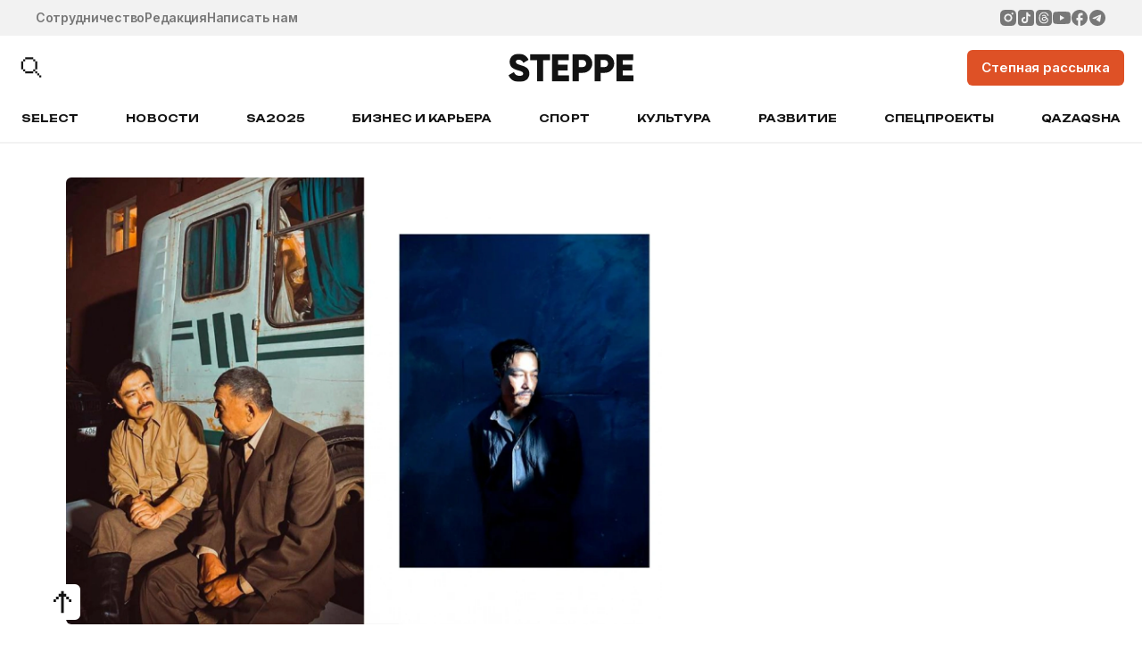

--- FILE ---
content_type: text/html; charset=UTF-8
request_url: https://the-steppe.com/razvlecheniya/kino/moe-mnenie-bylo-osiibocino-molodezinoj-auditorii-interesny-istoricieskie-filmy-reziisser-murat-eszian-o-kartine-mirziakyp-oyan-kazak
body_size: 26203
content:


<!DOCTYPE html>
<html lang="ru-RU">
<head>
  <!-- Google Tag Manager -->
  <script>(function(w,d,s,l,i){w[l]=w[l]||[];w[l].push({'gtm.start':
  new Date().getTime(),event:'gtm.js'});var f=d.getElementsByTagName(s)[0],
  j=d.createElement(s),dl=l!='dataLayer'?'&l='+l:'';j.async=true;j.src=
  'https://www.googletagmanager.com/gtm.js?id='+i+dl;f.parentNode.insertBefore(j,f);
  })(window,document,'script','dataLayer','GTM-TS3T963');</script>
  <!-- End Google Tag Manager -->
  <meta name="google-site-verification" content="_IalYWPTPId2lTSuLFM6c6pYFWc749Ba9LGKooM9HL0" />
  <meta name="yandex-verification" content="3c558d9d981e78ec" />
  <meta charset="UTF-8" />
  <meta name="viewport" content="width=device-width, initial-scale=1.0, maximum-scale=1.0, user-scalable=0" />
  <link rel="alternate" type="application/rss+xml" title="The Steppe RSS Feed" href="https://the-steppe.com/feed" />
  <link rel="hub" href="https://pubsubhubbub.appspot.com/" />
  <meta name='robots' content='index, follow, max-image-preview:large, max-snippet:-1, max-video-preview:-1' />
	<style>img:is([sizes="auto" i], [sizes^="auto," i]) { contain-intrinsic-size: 3000px 1500px }</style>
	
	<!-- This site is optimized with the Yoast SEO Premium plugin v22.8 (Yoast SEO v25.3.1) - https://yoast.com/wordpress/plugins/seo/ -->
	<meta name="description" content="Миржакып Дулатов, Оян казак, Оян казах, фильм, Алаш, Казах, режиссер, режиссер Мурат Есжан, Мурат Есжан, кино, казахстанское кино, казахстанские фильмы" />
	<link rel="canonical" href="https://the-steppe.com/kino/moe-mnenie-bylo-osiibocino-molodezinoj-auditorii-interesny-istoricieskie-filmy-reziisser-murat-eszian-o-kartine-mirziakyp-oyan-kazak" />
	<meta property="og:locale" content="ru_RU" />
	<meta property="og:type" content="article" />
	<meta property="og:title" content="«Мое мнение было ошибочно, молодежной аудитории интересны исторические фильмы»: режиссер Мурат Есжан о картине «Міржақып. Оян, қазақ!» - The Steppe" />
	<meta property="og:description" content="Миржакып Дулатов, Оян казак, Оян казах, фильм, Алаш, Казах, режиссер, режиссер Мурат Есжан, Мурат Есжан, кино, казахстанское кино, казахстанские фильмы" />
	<meta property="og:url" content="https://the-steppe.com/kino/moe-mnenie-bylo-osiibocino-molodezinoj-auditorii-interesny-istoricieskie-filmy-reziisser-murat-eszian-o-kartine-mirziakyp-oyan-kazak" />
	<meta property="og:site_name" content="The Steppe" />
	<meta property="article:publisher" content="https://www.facebook.com/theSteppe.kz/" />
	<meta property="article:published_time" content="2023-10-24T09:58:42+00:00" />
	<meta property="og:image" content="https://the-steppe.com/wp-content/uploads/2023/10/1ca27ed5fcb707ac5ae86ae0869aa92d.jpg" />
	<meta property="og:image:width" content="1097" />
	<meta property="og:image:height" content="768" />
	<meta property="og:image:type" content="image/jpeg" />
	<meta name="author" content="Камиля Садыкова" />
	<meta name="twitter:card" content="summary_large_image" />
	<meta name="twitter:label1" content="Написано автором" />
	<meta name="twitter:data1" content="Камиля Садыкова" />
	<script type="application/ld+json" class="yoast-schema-graph">{"@context":"https://schema.org","@graph":[{"@type":"NewsArticle","@id":"https://the-steppe.com/kino/moe-mnenie-bylo-osiibocino-molodezinoj-auditorii-interesny-istoricieskie-filmy-reziisser-murat-eszian-o-kartine-mirziakyp-oyan-kazak#article","isPartOf":{"@id":"https://the-steppe.com/razvlecheniya/kino/moe-mnenie-bylo-osiibocino-molodezinoj-auditorii-interesny-istoricieskie-filmy-reziisser-murat-eszian-o-kartine-mirziakyp-oyan-kazak"},"author":{"name":"Камиля Садыкова","@id":"https://the-steppe.com/#/schema/person/c1390274c325f76e49d1742067cb0be7"},"headline":"«Мое мнение было ошибочно, молодежной аудитории интересны исторические фильмы»: режиссер Мурат Есжан о картине «Міржақып. Оян, қазақ!»","datePublished":"2023-10-24T09:58:42+00:00","mainEntityOfPage":{"@id":"https://the-steppe.com/razvlecheniya/kino/moe-mnenie-bylo-osiibocino-molodezinoj-auditorii-interesny-istoricieskie-filmy-reziisser-murat-eszian-o-kartine-mirziakyp-oyan-kazak"},"wordCount":979,"commentCount":0,"publisher":{"@id":"https://the-steppe.com/#organization"},"image":{"@id":"https://the-steppe.com/kino/moe-mnenie-bylo-osiibocino-molodezinoj-auditorii-interesny-istoricieskie-filmy-reziisser-murat-eszian-o-kartine-mirziakyp-oyan-kazak#primaryimage"},"thumbnailUrl":"https://the-steppe.com/wp-content/uploads/2023/10/1ca27ed5fcb707ac5ae86ae0869aa92d.jpg","keywords":["Кино"],"articleSection":["Кино"],"inLanguage":"ru-RU","potentialAction":[{"@type":"CommentAction","name":"Comment","target":["https://the-steppe.com/kino/moe-mnenie-bylo-osiibocino-molodezinoj-auditorii-interesny-istoricieskie-filmy-reziisser-murat-eszian-o-kartine-mirziakyp-oyan-kazak#respond"]}],"copyrightYear":"2023","copyrightHolder":{"@id":"https://the-steppe.com/#organization"}},{"@type":"WebPage","@id":"https://the-steppe.com/razvlecheniya/kino/moe-mnenie-bylo-osiibocino-molodezinoj-auditorii-interesny-istoricieskie-filmy-reziisser-murat-eszian-o-kartine-mirziakyp-oyan-kazak","url":"https://the-steppe.com/kino/moe-mnenie-bylo-osiibocino-molodezinoj-auditorii-interesny-istoricieskie-filmy-reziisser-murat-eszian-o-kartine-mirziakyp-oyan-kazak","name":"«Мое мнение было ошибочно, молодежной аудитории интересны исторические фильмы»: режиссер Мурат Есжан о картине «Міржақып. Оян, қазақ!» - The Steppe","isPartOf":{"@id":"https://the-steppe.com/#website"},"primaryImageOfPage":{"@id":"https://the-steppe.com/kino/moe-mnenie-bylo-osiibocino-molodezinoj-auditorii-interesny-istoricieskie-filmy-reziisser-murat-eszian-o-kartine-mirziakyp-oyan-kazak#primaryimage"},"image":{"@id":"https://the-steppe.com/kino/moe-mnenie-bylo-osiibocino-molodezinoj-auditorii-interesny-istoricieskie-filmy-reziisser-murat-eszian-o-kartine-mirziakyp-oyan-kazak#primaryimage"},"thumbnailUrl":"https://the-steppe.com/wp-content/uploads/2023/10/1ca27ed5fcb707ac5ae86ae0869aa92d.jpg","datePublished":"2023-10-24T09:58:42+00:00","description":"Миржакып Дулатов, Оян казак, Оян казах, фильм, Алаш, Казах, режиссер, режиссер Мурат Есжан, Мурат Есжан, кино, казахстанское кино, казахстанские фильмы","breadcrumb":{"@id":"https://the-steppe.com/kino/moe-mnenie-bylo-osiibocino-molodezinoj-auditorii-interesny-istoricieskie-filmy-reziisser-murat-eszian-o-kartine-mirziakyp-oyan-kazak#breadcrumb"},"inLanguage":"ru-RU","potentialAction":[{"@type":"ReadAction","target":["https://the-steppe.com/kino/moe-mnenie-bylo-osiibocino-molodezinoj-auditorii-interesny-istoricieskie-filmy-reziisser-murat-eszian-o-kartine-mirziakyp-oyan-kazak"]}]},{"@type":"ImageObject","inLanguage":"ru-RU","@id":"https://the-steppe.com/kino/moe-mnenie-bylo-osiibocino-molodezinoj-auditorii-interesny-istoricieskie-filmy-reziisser-murat-eszian-o-kartine-mirziakyp-oyan-kazak#primaryimage","url":"https://the-steppe.com/wp-content/uploads/2023/10/1ca27ed5fcb707ac5ae86ae0869aa92d.jpg","contentUrl":"https://the-steppe.com/wp-content/uploads/2023/10/1ca27ed5fcb707ac5ae86ae0869aa92d.jpg","width":1097,"height":768},{"@type":"BreadcrumbList","@id":"https://the-steppe.com/kino/moe-mnenie-bylo-osiibocino-molodezinoj-auditorii-interesny-istoricieskie-filmy-reziisser-murat-eszian-o-kartine-mirziakyp-oyan-kazak#breadcrumb","itemListElement":[{"@type":"ListItem","position":1,"name":"Главная страница","item":"https://the-steppe.com/"},{"@type":"ListItem","position":2,"name":"«Мое мнение было ошибочно, молодежной аудитории интересны исторические фильмы»: режиссер Мурат Есжан о картине «Міржақып. Оян, қазақ!»"}]},{"@type":"WebSite","@id":"https://the-steppe.com/#website","url":"https://the-steppe.com/","name":"The Steppe","description":"The Steppe — прогрессивный сайт о жизни, работе и увлечениях в Казахстане","publisher":{"@id":"https://the-steppe.com/#organization"},"alternateName":"The Steppe","potentialAction":[{"@type":"SearchAction","target":{"@type":"EntryPoint","urlTemplate":"https://the-steppe.com/?s={search_term_string}"},"query-input":{"@type":"PropertyValueSpecification","valueRequired":true,"valueName":"search_term_string"}}],"inLanguage":"ru-RU"},{"@type":"Organization","@id":"https://the-steppe.com/#organization","name":"The Steppe","alternateName":"The Steppe","url":"https://the-steppe.com/","logo":{"@type":"ImageObject","inLanguage":"ru-RU","@id":"https://the-steppe.com/#/schema/logo/image/","url":"https://the-steppe.com/wp-content/uploads/2024/06/logo-the-steppe.png","contentUrl":"https://the-steppe.com/wp-content/uploads/2024/06/logo-the-steppe.png","width":200,"height":46,"caption":"The Steppe"},"image":{"@id":"https://the-steppe.com/#/schema/logo/image/"},"sameAs":["https://www.facebook.com/theSteppe.kz/","https://www.instagram.com/thesteppe/","https://vk.com/thesteppe","https://www.youtube.com/channel/UCyFSKAi8Um7nM7VJRlFbH1w","https://www.tiktok.com/@thesteppe"]},{"@type":"Person","@id":"https://the-steppe.com/#/schema/person/c1390274c325f76e49d1742067cb0be7","name":"Камиля Садыкова","image":{"@type":"ImageObject","inLanguage":"ru-RU","@id":"https://the-steppe.com/#/schema/person/image/","url":"https://secure.gravatar.com/avatar/96a5ae6d387aa5e371efba197947f66137ca01df20803b6e18a1f0945ac02577?s=96&d=mm&r=g","contentUrl":"https://secure.gravatar.com/avatar/96a5ae6d387aa5e371efba197947f66137ca01df20803b6e18a1f0945ac02577?s=96&d=mm&r=g","caption":"Камиля Садыкова"},"url":"https://the-steppe.com/author/kamilya-sadykova"}]}</script>
	<!-- / Yoast SEO Premium plugin. -->


<link rel="alternate" type="application/rss+xml" title="The Steppe &raquo; Лента комментариев к &laquo;«Мое мнение было ошибочно, молодежной аудитории интересны исторические фильмы»: режиссер Мурат Есжан о картине «Міржақып. Оян, қазақ!»&raquo;" href="https://the-steppe.com/razvlecheniya/kino/moe-mnenie-bylo-osiibocino-molodezinoj-auditorii-interesny-istoricieskie-filmy-reziisser-murat-eszian-o-kartine-mirziakyp-oyan-kazak/feed" />
<link rel='stylesheet' id='wp-block-library-css' href='https://the-steppe.com/wp-includes/css/dist/block-library/style.min.css?ver=6.8.1' type='text/css' media='all' />
<style id='classic-theme-styles-inline-css' type='text/css'>
/*! This file is auto-generated */
.wp-block-button__link{color:#fff;background-color:#32373c;border-radius:9999px;box-shadow:none;text-decoration:none;padding:calc(.667em + 2px) calc(1.333em + 2px);font-size:1.125em}.wp-block-file__button{background:#32373c;color:#fff;text-decoration:none}
</style>
<style id='global-styles-inline-css' type='text/css'>
:root{--wp--preset--aspect-ratio--square: 1;--wp--preset--aspect-ratio--4-3: 4/3;--wp--preset--aspect-ratio--3-4: 3/4;--wp--preset--aspect-ratio--3-2: 3/2;--wp--preset--aspect-ratio--2-3: 2/3;--wp--preset--aspect-ratio--16-9: 16/9;--wp--preset--aspect-ratio--9-16: 9/16;--wp--preset--color--black: #000000;--wp--preset--color--cyan-bluish-gray: #abb8c3;--wp--preset--color--white: #ffffff;--wp--preset--color--pale-pink: #f78da7;--wp--preset--color--vivid-red: #cf2e2e;--wp--preset--color--luminous-vivid-orange: #ff6900;--wp--preset--color--luminous-vivid-amber: #fcb900;--wp--preset--color--light-green-cyan: #7bdcb5;--wp--preset--color--vivid-green-cyan: #00d084;--wp--preset--color--pale-cyan-blue: #8ed1fc;--wp--preset--color--vivid-cyan-blue: #0693e3;--wp--preset--color--vivid-purple: #9b51e0;--wp--preset--gradient--vivid-cyan-blue-to-vivid-purple: linear-gradient(135deg,rgba(6,147,227,1) 0%,rgb(155,81,224) 100%);--wp--preset--gradient--light-green-cyan-to-vivid-green-cyan: linear-gradient(135deg,rgb(122,220,180) 0%,rgb(0,208,130) 100%);--wp--preset--gradient--luminous-vivid-amber-to-luminous-vivid-orange: linear-gradient(135deg,rgba(252,185,0,1) 0%,rgba(255,105,0,1) 100%);--wp--preset--gradient--luminous-vivid-orange-to-vivid-red: linear-gradient(135deg,rgba(255,105,0,1) 0%,rgb(207,46,46) 100%);--wp--preset--gradient--very-light-gray-to-cyan-bluish-gray: linear-gradient(135deg,rgb(238,238,238) 0%,rgb(169,184,195) 100%);--wp--preset--gradient--cool-to-warm-spectrum: linear-gradient(135deg,rgb(74,234,220) 0%,rgb(151,120,209) 20%,rgb(207,42,186) 40%,rgb(238,44,130) 60%,rgb(251,105,98) 80%,rgb(254,248,76) 100%);--wp--preset--gradient--blush-light-purple: linear-gradient(135deg,rgb(255,206,236) 0%,rgb(152,150,240) 100%);--wp--preset--gradient--blush-bordeaux: linear-gradient(135deg,rgb(254,205,165) 0%,rgb(254,45,45) 50%,rgb(107,0,62) 100%);--wp--preset--gradient--luminous-dusk: linear-gradient(135deg,rgb(255,203,112) 0%,rgb(199,81,192) 50%,rgb(65,88,208) 100%);--wp--preset--gradient--pale-ocean: linear-gradient(135deg,rgb(255,245,203) 0%,rgb(182,227,212) 50%,rgb(51,167,181) 100%);--wp--preset--gradient--electric-grass: linear-gradient(135deg,rgb(202,248,128) 0%,rgb(113,206,126) 100%);--wp--preset--gradient--midnight: linear-gradient(135deg,rgb(2,3,129) 0%,rgb(40,116,252) 100%);--wp--preset--font-size--small: 13px;--wp--preset--font-size--medium: 20px;--wp--preset--font-size--large: 36px;--wp--preset--font-size--x-large: 42px;--wp--preset--spacing--20: 0.44rem;--wp--preset--spacing--30: 0.67rem;--wp--preset--spacing--40: 1rem;--wp--preset--spacing--50: 1.5rem;--wp--preset--spacing--60: 2.25rem;--wp--preset--spacing--70: 3.38rem;--wp--preset--spacing--80: 5.06rem;--wp--preset--shadow--natural: 6px 6px 9px rgba(0, 0, 0, 0.2);--wp--preset--shadow--deep: 12px 12px 50px rgba(0, 0, 0, 0.4);--wp--preset--shadow--sharp: 6px 6px 0px rgba(0, 0, 0, 0.2);--wp--preset--shadow--outlined: 6px 6px 0px -3px rgba(255, 255, 255, 1), 6px 6px rgba(0, 0, 0, 1);--wp--preset--shadow--crisp: 6px 6px 0px rgba(0, 0, 0, 1);}:where(.is-layout-flex){gap: 0.5em;}:where(.is-layout-grid){gap: 0.5em;}body .is-layout-flex{display: flex;}.is-layout-flex{flex-wrap: wrap;align-items: center;}.is-layout-flex > :is(*, div){margin: 0;}body .is-layout-grid{display: grid;}.is-layout-grid > :is(*, div){margin: 0;}:where(.wp-block-columns.is-layout-flex){gap: 2em;}:where(.wp-block-columns.is-layout-grid){gap: 2em;}:where(.wp-block-post-template.is-layout-flex){gap: 1.25em;}:where(.wp-block-post-template.is-layout-grid){gap: 1.25em;}.has-black-color{color: var(--wp--preset--color--black) !important;}.has-cyan-bluish-gray-color{color: var(--wp--preset--color--cyan-bluish-gray) !important;}.has-white-color{color: var(--wp--preset--color--white) !important;}.has-pale-pink-color{color: var(--wp--preset--color--pale-pink) !important;}.has-vivid-red-color{color: var(--wp--preset--color--vivid-red) !important;}.has-luminous-vivid-orange-color{color: var(--wp--preset--color--luminous-vivid-orange) !important;}.has-luminous-vivid-amber-color{color: var(--wp--preset--color--luminous-vivid-amber) !important;}.has-light-green-cyan-color{color: var(--wp--preset--color--light-green-cyan) !important;}.has-vivid-green-cyan-color{color: var(--wp--preset--color--vivid-green-cyan) !important;}.has-pale-cyan-blue-color{color: var(--wp--preset--color--pale-cyan-blue) !important;}.has-vivid-cyan-blue-color{color: var(--wp--preset--color--vivid-cyan-blue) !important;}.has-vivid-purple-color{color: var(--wp--preset--color--vivid-purple) !important;}.has-black-background-color{background-color: var(--wp--preset--color--black) !important;}.has-cyan-bluish-gray-background-color{background-color: var(--wp--preset--color--cyan-bluish-gray) !important;}.has-white-background-color{background-color: var(--wp--preset--color--white) !important;}.has-pale-pink-background-color{background-color: var(--wp--preset--color--pale-pink) !important;}.has-vivid-red-background-color{background-color: var(--wp--preset--color--vivid-red) !important;}.has-luminous-vivid-orange-background-color{background-color: var(--wp--preset--color--luminous-vivid-orange) !important;}.has-luminous-vivid-amber-background-color{background-color: var(--wp--preset--color--luminous-vivid-amber) !important;}.has-light-green-cyan-background-color{background-color: var(--wp--preset--color--light-green-cyan) !important;}.has-vivid-green-cyan-background-color{background-color: var(--wp--preset--color--vivid-green-cyan) !important;}.has-pale-cyan-blue-background-color{background-color: var(--wp--preset--color--pale-cyan-blue) !important;}.has-vivid-cyan-blue-background-color{background-color: var(--wp--preset--color--vivid-cyan-blue) !important;}.has-vivid-purple-background-color{background-color: var(--wp--preset--color--vivid-purple) !important;}.has-black-border-color{border-color: var(--wp--preset--color--black) !important;}.has-cyan-bluish-gray-border-color{border-color: var(--wp--preset--color--cyan-bluish-gray) !important;}.has-white-border-color{border-color: var(--wp--preset--color--white) !important;}.has-pale-pink-border-color{border-color: var(--wp--preset--color--pale-pink) !important;}.has-vivid-red-border-color{border-color: var(--wp--preset--color--vivid-red) !important;}.has-luminous-vivid-orange-border-color{border-color: var(--wp--preset--color--luminous-vivid-orange) !important;}.has-luminous-vivid-amber-border-color{border-color: var(--wp--preset--color--luminous-vivid-amber) !important;}.has-light-green-cyan-border-color{border-color: var(--wp--preset--color--light-green-cyan) !important;}.has-vivid-green-cyan-border-color{border-color: var(--wp--preset--color--vivid-green-cyan) !important;}.has-pale-cyan-blue-border-color{border-color: var(--wp--preset--color--pale-cyan-blue) !important;}.has-vivid-cyan-blue-border-color{border-color: var(--wp--preset--color--vivid-cyan-blue) !important;}.has-vivid-purple-border-color{border-color: var(--wp--preset--color--vivid-purple) !important;}.has-vivid-cyan-blue-to-vivid-purple-gradient-background{background: var(--wp--preset--gradient--vivid-cyan-blue-to-vivid-purple) !important;}.has-light-green-cyan-to-vivid-green-cyan-gradient-background{background: var(--wp--preset--gradient--light-green-cyan-to-vivid-green-cyan) !important;}.has-luminous-vivid-amber-to-luminous-vivid-orange-gradient-background{background: var(--wp--preset--gradient--luminous-vivid-amber-to-luminous-vivid-orange) !important;}.has-luminous-vivid-orange-to-vivid-red-gradient-background{background: var(--wp--preset--gradient--luminous-vivid-orange-to-vivid-red) !important;}.has-very-light-gray-to-cyan-bluish-gray-gradient-background{background: var(--wp--preset--gradient--very-light-gray-to-cyan-bluish-gray) !important;}.has-cool-to-warm-spectrum-gradient-background{background: var(--wp--preset--gradient--cool-to-warm-spectrum) !important;}.has-blush-light-purple-gradient-background{background: var(--wp--preset--gradient--blush-light-purple) !important;}.has-blush-bordeaux-gradient-background{background: var(--wp--preset--gradient--blush-bordeaux) !important;}.has-luminous-dusk-gradient-background{background: var(--wp--preset--gradient--luminous-dusk) !important;}.has-pale-ocean-gradient-background{background: var(--wp--preset--gradient--pale-ocean) !important;}.has-electric-grass-gradient-background{background: var(--wp--preset--gradient--electric-grass) !important;}.has-midnight-gradient-background{background: var(--wp--preset--gradient--midnight) !important;}.has-small-font-size{font-size: var(--wp--preset--font-size--small) !important;}.has-medium-font-size{font-size: var(--wp--preset--font-size--medium) !important;}.has-large-font-size{font-size: var(--wp--preset--font-size--large) !important;}.has-x-large-font-size{font-size: var(--wp--preset--font-size--x-large) !important;}
:where(.wp-block-post-template.is-layout-flex){gap: 1.25em;}:where(.wp-block-post-template.is-layout-grid){gap: 1.25em;}
:where(.wp-block-columns.is-layout-flex){gap: 2em;}:where(.wp-block-columns.is-layout-grid){gap: 2em;}
:root :where(.wp-block-pullquote){font-size: 1.5em;line-height: 1.6;}
</style>
<link rel='stylesheet' id='f686c5dc4eb29889cf6a9f2b87891e2d-css' href='https://the-steppe.com/wp-content/themes/the-steppe-v2/assets/js/swiper/swiper.min.css?ver=1755347849' type='text/css' media='all' />
<link rel='stylesheet' id='156a7596117c6b3dd2fae1b202327773-css' href='https://the-steppe.com/wp-content/themes/the-steppe-v2/dist/css/style.css?ver=1756894465' type='text/css' media='all' />
<script type="text/javascript" src="https://the-steppe.com/wp-includes/js/jquery/jquery.min.js?ver=3.7.1" id="jquery-core-js"></script>
<script type="text/javascript" src="https://the-steppe.com/wp-includes/js/jquery/jquery-migrate.min.js?ver=3.4.1" id="jquery-migrate-js"></script>
<link rel="https://api.w.org/" href="https://the-steppe.com/wp-json/" /><link rel="alternate" title="JSON" type="application/json" href="https://the-steppe.com/wp-json/wp/v2/posts/18955" /><link rel="EditURI" type="application/rsd+xml" title="RSD" href="https://the-steppe.com/xmlrpc.php?rsd" />
<link rel='shortlink' href='https://the-steppe.com/?p=18955' />
<link rel="alternate" title="oEmbed (JSON)" type="application/json+oembed" href="https://the-steppe.com/wp-json/oembed/1.0/embed?url=https%3A%2F%2Fthe-steppe.com%2Frazvlecheniya%2Fkino%2Fmoe-mnenie-bylo-osiibocino-molodezinoj-auditorii-interesny-istoricieskie-filmy-reziisser-murat-eszian-o-kartine-mirziakyp-oyan-kazak" />
<link rel="alternate" title="oEmbed (XML)" type="text/xml+oembed" href="https://the-steppe.com/wp-json/oembed/1.0/embed?url=https%3A%2F%2Fthe-steppe.com%2Frazvlecheniya%2Fkino%2Fmoe-mnenie-bylo-osiibocino-molodezinoj-auditorii-interesny-istoricieskie-filmy-reziisser-murat-eszian-o-kartine-mirziakyp-oyan-kazak&#038;format=xml" />
		<style>
			.algolia-search-highlight {
				background-color: #fffbcc;
				border-radius: 2px;
				font-style: normal;
			}
		</style>
		<link rel="icon" href="https://the-steppe.com/wp-content/uploads/2025/08/steppe-new-fav.png" sizes="32x32" />
<link rel="icon" href="https://the-steppe.com/wp-content/uploads/2025/08/steppe-new-fav.png" sizes="192x192" />
<link rel="apple-touch-icon" href="https://the-steppe.com/wp-content/uploads/2025/08/steppe-new-fav.png" />
<meta name="msapplication-TileImage" content="https://the-steppe.com/wp-content/uploads/2025/08/steppe-new-fav.png" />
  <title>«Мое мнение было ошибочно, молодежной аудитории интересны исторические фильмы»: режиссер Мурат Есжан о картине «Міржақып. Оян, қазақ!» - The Steppe</title>
  <script>
    var bannersJSON = {"top":[{"id":58021,"link":"https:\/\/readymag.website\/thesteppe\/5997420\/","img":"https:\/\/the-steppe.com\/wp-content\/uploads\/2026\/01\/banner-verhnij.jpg"},{"id":57812,"link":"https:\/\/wa.clck.bar\/77019284444?text=Добрый%20день!%20Я%20за%20новогодним%20предложением","img":"https:\/\/the-steppe.com\/wp-content\/uploads\/2025\/12\/banner-novogodnij-the-steppe.jpg"}],"aside":[{"id":58023,"link":"https:\/\/readymag.website\/thesteppe\/5997420\/","img":"https:\/\/the-steppe.com\/wp-content\/uploads\/2026\/01\/banner-bokovoj.jpg"}]};
  </script>
</head>
<body class="wp-singular post-template-default single single-post postid-18955 single-format-standard wp-theme-the-steppe-v2 root">
<!-- Yandex.Metrika counter --> <script type="text/javascript" > (function(m,e,t,r,i,k,a){m[i]=m[i]||function(){(m[i].a=m[i].a||[]).push(arguments)}; m[i].l=1*new Date(); for (var j = 0; j < document.scripts.length; j++) {if (document.scripts[j].src === r) { return; }} k=e.createElement(t),a=e.getElementsByTagName(t)[0],k.async=1,k.src=r,a.parentNode.insertBefore(k,a)}) (window, document, "script", "https://mc.yandex.ru/metrika/tag.js", "ym"); ym(37032800, "init", { clickmap:true, trackLinks:true, accurateTrackBounce:true, webvisor:true }); </script> <noscript><div><img src="https://mc.yandex.ru/watch/37032800" style="position:absolute; left:-9999px;" alt="" /></div></noscript> <!-- /Yandex.Metrika counter -->



<a target="_blank" href="" class="cmp-header-banner banner banner_top" data-counted=""></a>

<header class="cmp-header">

  <section class="cmp-header__top bgc-light-gray c-dark-gray">

    <div class="cmp-header__top-inner container-1440">

      <ul class="cmp-header__top-links">
                  <li>
            <a class="link-dark-gray" href="https://the-steppe.com/mediakit">Сотрудничество</a>
          </li>
                  <li>
            <a class="link-dark-gray" href="https://the-steppe.com/redakciya">Редакция</a>
          </li>
                  <li>
            <a class="link-dark-gray" href="https://the-steppe.com/kontakty">Написать нам</a>
          </li>
              </ul>

      <ul class="cmp-header__top-social">
                  <li>
            <a class="link-dark-gray" href="https://www.instagram.com/thesteppe/" target="_blank">
              <svg width="32" height="32" viewBox="0 0 32 32" fill="none" xmlns="http://www.w3.org/2000/svg">
<path d="M17.4799 1.59998C19.0999 1.6043 19.9221 1.61294 20.6319 1.63309L20.9113 1.64317C21.2338 1.65469 21.5521 1.66909 21.9365 1.68637C23.4686 1.75837 24.514 2.00029 25.4312 2.35596C26.3816 2.72171 27.1822 3.21706 27.9828 4.01624C28.7153 4.73583 29.2819 5.60664 29.643 6.56785C29.9987 7.48511 30.2406 8.53053 30.3126 10.0641C30.3299 10.4471 30.3443 10.7654 30.3558 11.0893L30.3644 11.3687C30.386 12.0772 30.3947 12.8994 30.3975 14.5193L30.399 15.5936V17.4799C30.4025 18.5302 30.3914 19.5805 30.3659 20.6306L30.3572 20.9099C30.3457 21.2339 30.3313 21.5521 30.314 21.9352C30.242 23.4687 29.9972 24.5127 29.643 25.4314C29.2819 26.3926 28.7153 27.2634 27.9828 27.983C27.2632 28.7155 26.3924 29.2821 25.4312 29.6433C24.514 29.999 23.4686 30.2409 21.9365 30.3129L20.9113 30.3561L20.6319 30.3647C19.9221 30.3849 19.0999 30.395 17.4799 30.3978L16.4058 30.3993H14.5209C13.4701 30.403 12.4194 30.3919 11.3689 30.3662L11.0896 30.3575C10.7477 30.3446 10.406 30.3297 10.0643 30.3129C8.53224 30.2409 7.48685 29.999 6.56818 29.6433C5.6075 29.2819 4.73723 28.7153 4.01807 27.983C3.28506 27.2636 2.71797 26.3927 2.35639 25.4314C2.00073 24.5141 1.75882 23.4687 1.68682 21.9352L1.64363 20.9099L1.63643 20.6306C1.60988 19.5806 1.59788 18.5302 1.60043 17.4799V14.5193C1.59644 13.469 1.607 12.4187 1.63211 11.3687L1.64219 11.0893C1.65371 10.7654 1.66811 10.4471 1.68538 10.0641C1.75738 8.53053 1.99929 7.48655 2.35495 6.56785C2.71737 5.60624 3.28546 4.73541 4.01951 4.01624C4.73825 3.28409 5.60802 2.71749 6.56818 2.35596C7.48685 2.00029 8.5308 1.75837 10.0643 1.68637C10.4473 1.66909 10.767 1.65469 11.0896 1.64317L11.3689 1.63453C12.4189 1.60895 13.4692 1.59791 14.5195 1.60142L17.4799 1.59998ZM15.9997 8.7998C14.0902 8.7998 12.259 9.55835 10.9088 10.9086C9.5586 12.2588 8.80007 14.0901 8.80007 15.9996C8.80007 17.9091 9.5586 19.7404 10.9088 21.0907C12.259 22.4409 14.0902 23.1994 15.9997 23.1994C17.9092 23.1994 19.7404 22.4409 21.0906 21.0907C22.4408 19.7404 23.1993 17.9091 23.1993 15.9996C23.1993 14.0901 22.4408 12.2588 21.0906 10.9086C19.7404 9.55835 17.9092 8.7998 15.9997 8.7998ZM15.9997 11.6797C16.567 11.6796 17.1287 11.7913 17.6529 12.0083C18.177 12.2253 18.6533 12.5434 19.0545 12.9445C19.4557 13.3456 19.7739 13.8217 19.9911 14.3458C20.2083 14.8699 20.3201 15.4316 20.3202 15.9989C20.3203 16.5662 20.2087 17.128 19.9917 17.6521C19.7747 18.1763 19.4565 18.6525 19.0555 19.0537C18.6544 19.4549 18.1783 19.7732 17.6542 19.9904C17.1301 20.2076 16.5684 20.3194 16.0011 20.3195C14.8555 20.3195 13.7567 19.8644 12.9466 19.0543C12.1365 18.2441 11.6814 17.1453 11.6814 15.9996C11.6814 14.8539 12.1365 13.7551 12.9466 12.945C13.7567 12.1349 14.8555 11.6797 16.0011 11.6797M23.5608 6.63985C23.0834 6.63985 22.6256 6.82949 22.288 7.16705C21.9505 7.5046 21.7608 7.96243 21.7608 8.43981C21.7608 8.91719 21.9505 9.37501 22.288 9.71257C22.6256 10.0501 23.0834 10.2398 23.5608 10.2398C24.0381 10.2398 24.4959 10.0501 24.8335 9.71257C25.171 9.37501 25.3607 8.91719 25.3607 8.43981C25.3607 7.96243 25.171 7.5046 24.8335 7.16705C24.4959 6.82949 24.0381 6.63985 23.5608 6.63985Z" fill="currentColor"/>
</svg>

            </a>
          </li>
                  <li>
            <a class="link-dark-gray" href="https://www.tiktok.com/@thesteppe" target="_blank">
              <svg width="32" height="32" viewBox="0 0 32 32" fill="none" xmlns="http://www.w3.org/2000/svg">
<path fill-rule="evenodd" clip-rule="evenodd" d="M6.83597 1.59998C5.4472 1.59998 4.11531 2.15166 3.1333 3.13367C2.1513 4.11568 1.59961 5.44757 1.59961 6.83634V25.1636C1.59961 26.5524 2.1513 27.8843 3.1333 28.8663C4.11531 29.8483 5.4472 30.4 6.83597 30.4H25.1632C26.552 30.4 27.8839 29.8483 28.8659 28.8663C29.8479 27.8843 30.3996 26.5524 30.3996 25.1636V6.83634C30.3996 5.44757 29.8479 4.11568 28.8659 3.13367C27.8839 2.15166 26.552 1.59998 25.1632 1.59998H6.83597ZM16.4447 6.18179H19.5695C19.5695 8.27634 21.3394 10.6458 24.0335 10.6458V13.7693C22.1785 13.641 20.5932 13.3373 19.5695 12.4301V20.4627C19.5695 22.6947 17.8048 25.8182 13.7689 25.8182C8.83888 25.8182 7.96703 21.3542 7.96703 20.0163C7.96703 18.6784 8.75248 14.2144 14.214 14.2144V17.3392C12.7858 17.0368 11.0905 18.2307 11.0905 20.0163C11.0905 22.2483 12.4297 22.6947 13.7689 22.6947C15.1081 22.6947 16.446 21.3555 16.446 20.0163L16.4447 6.18179Z" fill="currentColor"/>
</svg>

            </a>
          </li>
                  <li>
            <a class="link-dark-gray" href="https://threads.net/@thesteppe" target="_blank">
              <svg width="32" height="32" viewBox="0 0 32 32" fill="none" xmlns="http://www.w3.org/2000/svg">
<path d="M19.2004 16.1161C19.1686 16.7145 19.0311 17.3029 18.7953 17.8543C18.6024 18.2745 18.2846 18.6273 17.884 18.8659C17.6149 19.0084 17.3198 19.101 17.016 19.1366C16.5765 19.2211 16.1246 19.2211 15.6851 19.1366C15.3972 19.0601 15.127 18.9294 14.8894 18.7519C14.746 18.6272 14.6291 18.4756 14.5456 18.3061C14.462 18.1365 14.4134 17.9523 14.4027 17.7641C14.3919 17.576 14.4192 17.3876 14.4829 17.2098C14.5465 17.0321 14.6454 16.8686 14.7737 16.7288C15.0434 16.4683 15.3775 16.2817 15.7429 16.1874C16.1364 16.0663 16.5458 16.0093 16.9581 16.0164C17.3342 15.9945 17.7104 15.9945 18.0865 16.0164C18.4366 16.043 18.7838 16.0905 19.1281 16.1589L19.2004 16.1161Z" fill="currentColor"/>
<path d="M23.1996 1.59998H8.79961C6.89005 1.59998 5.0587 2.35854 3.70844 3.70881C2.35818 5.05907 1.59961 6.89042 1.59961 8.79997V23.2C1.59961 25.1095 2.35818 26.9409 3.70844 28.2911C5.0587 29.6414 6.89005 30.4 8.79961 30.4H23.1996C25.1092 30.4 26.9405 29.6414 28.2908 28.2911C29.641 26.9409 30.3996 25.1095 30.3996 23.2V8.79997C30.3996 6.89042 29.641 5.05907 28.2908 3.70881C26.9405 2.35854 25.1092 1.59998 23.1996 1.59998ZM9.54841 19.6432C9.77538 20.4009 10.1257 21.1161 10.5852 21.76C11.2412 22.6661 12.1469 23.3616 13.1916 23.7616C13.8353 24.0006 14.5092 24.1561 15.1932 24.2224C15.8652 24.2877 16.5372 24.2877 17.2092 24.2224C17.9918 24.1611 18.7573 23.9612 19.47 23.632C20.2754 23.2387 20.965 22.6433 21.4716 21.904C21.7758 21.4693 21.9767 20.971 22.059 20.4469C22.1414 19.9229 22.103 19.3869 21.9468 18.88C21.7567 18.2389 21.3494 17.684 20.7948 17.3104L20.5068 17.1088C20.5068 17.2384 20.5068 17.3536 20.4348 17.4688C20.334 18.1168 20.118 18.7389 19.8012 19.312C19.5207 19.8253 19.1251 20.2666 18.6454 20.6014C18.1657 20.9362 17.615 21.1553 17.0364 21.2416C16.2752 21.3906 15.4892 21.3511 14.7468 21.1264C14.131 20.9565 13.5701 20.6289 13.1196 20.176C12.6258 19.6735 12.3162 19.0189 12.2412 18.3184C12.1691 17.7255 12.266 17.1244 12.5208 16.5842C12.7756 16.0441 13.1778 15.587 13.6812 15.2656C14.2049 14.9185 14.7922 14.6786 15.4092 14.56C16.0198 14.4592 16.6342 14.416 17.2524 14.4304C17.7346 14.4434 18.2156 14.4867 18.6924 14.56H18.7788C18.715 14.1659 18.5835 13.7859 18.39 13.4368C18.2507 13.2038 18.0651 13.0018 17.8446 12.8433C17.6242 12.6848 17.3737 12.5731 17.1084 12.5152C16.475 12.3207 15.7978 12.3207 15.1644 12.5152C14.7079 12.6766 14.3112 12.9729 14.0268 13.3648V13.4656L12.5868 12.472V12.3712C13.1868 11.5014 14.1003 10.8976 15.1356 10.6864C16.0186 10.4938 16.9365 10.5335 17.7996 10.8016C18.2835 10.9498 18.7316 11.1964 19.1157 11.526C19.4998 11.8555 19.8116 12.261 20.0316 12.7168C20.285 13.2337 20.4564 13.7881 20.5356 14.3584C20.5759 14.6061 20.5999 14.8563 20.6076 15.1072L21.0396 15.3088C21.715 15.6674 22.3122 16.1569 22.7964 16.7488C23.2946 17.3637 23.6215 18.0981 23.7468 18.88C23.849 19.3523 23.8836 19.8376 23.8476 20.32C23.774 21.5189 23.3027 22.659 22.5084 23.56C21.5044 24.747 20.1385 25.5716 18.6204 25.9072C17.9522 26.0488 17.2727 26.1307 16.59 26.152C15.9699 26.1781 15.3487 26.154 14.7324 26.08C13.7327 25.9633 12.7594 25.681 11.8524 25.2448C10.6834 24.6524 9.6903 23.7636 8.97241 22.6672C8.4418 21.8394 8.03888 20.9365 7.77721 19.9888C7.58425 19.2745 7.44505 18.5497 7.35961 17.8144V16C7.35961 15.3952 7.35961 14.7904 7.46041 14.1856C7.51969 13.5014 7.6304 12.8227 7.79161 12.1552C8.01136 11.3142 8.35083 10.5092 8.79961 9.76477C9.70016 8.1608 11.1699 6.95319 12.918 6.38078C13.5455 6.16751 14.1915 6.01324 14.8476 5.91998C15.6705 5.82625 16.5015 5.82625 17.3244 5.91998C18.3186 6.01192 19.2913 6.26481 20.2044 6.66878C21.5215 7.24974 22.6419 8.2001 23.43 9.40477C23.9835 10.2738 24.3921 11.227 24.6396 12.2272L22.9404 12.688V12.5728C22.7486 11.8909 22.4678 11.2373 22.1052 10.6288C21.3668 9.42928 20.2221 8.53496 18.8796 8.10877C18.1728 7.86896 17.4362 7.72842 16.6908 7.69117C16.1397 7.64576 15.5859 7.64576 15.0348 7.69117C14.1843 7.77446 13.3553 8.00851 12.5868 8.38237C11.5936 8.90107 10.7767 9.70294 10.2396 10.6864C9.86849 11.3604 9.59227 12.0824 9.41881 12.832C9.26751 13.4419 9.16637 14.0632 9.11641 14.6896C9.07887 15.289 9.07887 15.8902 9.11641 16.4896C9.12415 17.555 9.26935 18.6149 9.54841 19.6432Z" fill="currentColor"/>
<path d="M19.2004 16.1161C19.1686 16.7145 19.0311 17.3029 18.7953 17.8543C18.6024 18.2745 18.2846 18.6273 17.884 18.8659C17.6149 19.0084 17.3198 19.101 17.016 19.1366C16.5765 19.2211 16.1246 19.2211 15.6851 19.1366C15.3972 19.0601 15.127 18.9294 14.8894 18.7519C14.746 18.6272 14.6291 18.4756 14.5456 18.3061C14.462 18.1365 14.4134 17.9523 14.4027 17.7641C14.3919 17.576 14.4192 17.3876 14.4829 17.2098C14.5465 17.0321 14.6454 16.8686 14.7737 16.7288C15.0434 16.4683 15.3775 16.2817 15.7429 16.1874C16.1364 16.0663 16.5458 16.0093 16.9581 16.0164C17.3342 15.9945 17.7104 15.9945 18.0865 16.0164C18.4366 16.043 18.7838 16.0905 19.1281 16.1589L19.2004 16.1161Z" fill="currentColor"/>
</svg>

            </a>
          </li>
                  <li>
            <a class="link-dark-gray" href="https://www.youtube.com/channel/UCyFSKAi8Um7nM7VJRlFbH1w" target="_blank">
              <svg width="32" height="32" viewBox="0 0 32 32" fill="none" xmlns="http://www.w3.org/2000/svg">
<path d="M12.8 20.8L21.104 16L12.8 11.2V20.8ZM31.296 8.27199C31.504 9.02399 31.648 10.032 31.744 11.312C31.856 12.592 31.904 13.696 31.904 14.656L32 16C32 19.504 31.744 22.08 31.296 23.728C30.896 25.168 29.968 26.096 28.528 26.496C27.776 26.704 26.4 26.848 24.288 26.944C22.208 27.056 20.304 27.104 18.544 27.104L16 27.2C9.296 27.2 5.12 26.944 3.472 26.496C2.032 26.096 1.104 25.168 0.704 23.728C0.496 22.976 0.352 21.968 0.256 20.688C0.144 19.408 0.0959999 18.304 0.0959999 17.344L0 16C0 12.496 0.256 9.91999 0.704 8.27199C1.104 6.83199 2.032 5.90399 3.472 5.50399C4.224 5.29599 5.6 5.15199 7.712 5.05599C9.792 4.94399 11.696 4.89599 13.456 4.89599L16 4.79999C22.704 4.79999 26.88 5.05599 28.528 5.50399C29.968 5.90399 30.896 6.83199 31.296 8.27199Z" fill="currentColor"/>
</svg>

            </a>
          </li>
                  <li>
            <a class="link-dark-gray" href="https://www.facebook.com/thesteppe/" target="_blank">
              <svg width="32" height="32" viewBox="0 0 32 32" fill="none" xmlns="http://www.w3.org/2000/svg">
<path d="M30.3996 16.0361C30.3996 8.06734 23.9484 1.59998 15.9996 1.59998C8.05081 1.59998 1.59961 8.06734 1.59961 16.0361C1.59961 23.0231 6.55321 28.8409 13.1196 30.1834V20.3669H10.2396V16.0361H13.1196V12.427C13.1196 9.64088 15.3804 7.37441 18.1596 7.37441H21.7596V11.7052H18.8796C18.0876 11.7052 17.4396 12.3549 17.4396 13.1488V16.0361H21.7596V20.3669H17.4396V30.4C24.7116 29.6782 30.3996 23.5284 30.3996 16.0361Z" fill="currentColor"/>
</svg>

            </a>
          </li>
                  <li>
            <a class="link-dark-gray" href="https://t.me/thesteppe" target="_blank">
              <svg width="32" height="32" viewBox="0 0 32 32" fill="none" xmlns="http://www.w3.org/2000/svg">
<path d="M15.9996 1.59998C8.05081 1.59998 1.59961 8.05117 1.59961 16C1.59961 23.9488 8.05081 30.4 15.9996 30.4C23.9484 30.4 30.3996 23.9488 30.3996 16C30.3996 8.05117 23.9484 1.59998 15.9996 1.59998ZM22.6812 11.392C22.4652 13.6672 21.5292 19.1968 21.054 21.7456C20.8524 22.8256 20.4492 23.1856 20.0748 23.2288C19.2396 23.3008 18.606 22.6816 17.7996 22.1488C16.5324 21.3136 15.8124 20.7952 14.5884 19.9888C13.1628 19.0528 14.0844 18.5344 14.9052 17.6992C15.1212 17.4832 18.8076 14.128 18.8796 13.8256C18.8896 13.7798 18.8883 13.7322 18.8757 13.6871C18.8632 13.6419 18.8398 13.6005 18.8076 13.5664C18.7212 13.4944 18.606 13.5232 18.5052 13.5376C18.3756 13.5664 16.3596 14.9056 12.4284 17.5552C11.8524 17.944 11.334 18.1456 10.8732 18.1312C10.3548 18.1168 9.37561 17.8432 8.64121 17.5984C7.73401 17.3104 7.02841 17.152 7.08601 16.648C7.11481 16.3888 7.47481 16.1296 8.15161 15.856C12.3564 14.0272 15.15 12.8176 16.5468 12.2416C20.55 10.5712 21.3708 10.2832 21.918 10.2832C22.0332 10.2832 22.3068 10.312 22.4796 10.456C22.6236 10.5712 22.6668 10.7296 22.6812 10.8448C22.6668 10.9312 22.6956 11.1904 22.6812 11.392Z" fill="currentColor"/>
</svg>

            </a>
          </li>
              </ul>

    </div>

  </section>

  <section class="cmp-header__main container-1440">
    <div class="cmp-header__main-top">
      <a href="https://the-steppe.com" class="cmp-header__logo">
        <svg width="186" height="42" viewBox="0 0 186 42" fill="none" xmlns="http://www.w3.org/2000/svg">
<g clip-path="url(#clip0_11122_1280)">
<path d="M0 32.0223L7.92152 27.4143C9.533 31.1631 12.3483 33.0181 16.3479 33.0181C19.9591 33.0181 21.8036 31.9247 21.8036 29.7378C21.8036 28.5272 21.2212 27.6095 20.0173 26.9651C18.8718 26.2817 16.6973 25.4616 13.4744 24.6025C10.0961 23.6848 7.78561 22.6499 5.31984 20.795C2.98999 18.8619 1.66973 15.9916 1.66973 12.2818C1.66973 8.53278 2.98999 5.58438 5.63049 3.33891C8.30983 1.09344 11.4746 0 15.144 0C21.7453 0 26.9099 3.1827 29.8416 9.11855L22.0948 13.668C20.6581 10.622 18.6388 9.00139 15.144 9.00139C12.3871 9.00139 10.8338 10.3877 10.8338 12.067C10.8338 13.0432 11.2998 13.9219 12.2123 14.6639C13.1831 15.4059 15.144 16.2259 18.0564 17.0851L21.7841 18.2957C22.6384 18.5885 23.7839 19.0963 25.1042 19.8577C26.4828 20.5412 27.5117 21.3027 28.2107 22.1032C29.6474 23.6653 30.9677 26.3208 30.9677 29.6011C30.9677 33.4672 29.5891 36.4742 26.8322 38.7197C24.0752 40.9066 20.4639 42 16.0372 42C7.86326 42 2.29103 38.1925 0 32.0223Z" fill="currentColor"/>
<path d="M61.9148 0.800293V9.68455H51.5858V41.1992H42.4023V9.68455H32.0732V0.800293H61.9148Z" fill="currentColor"/>
<path d="M73.8388 32.3149H89.8954V41.1992H64.6553V0.800293H89.6042V9.68455H73.8194V16.3819H88.1674V25.149H73.8194V32.3149H73.8388Z" fill="currentColor"/>
<path d="M110.649 0.800293C114.609 0.800293 117.929 2.12805 120.628 4.84214C123.327 7.55622 124.705 10.778 124.705 14.6441C124.705 18.5102 123.327 21.732 120.628 24.446C117.929 27.1601 114.609 28.4879 110.649 28.4879H104.63V41.1797H95.4463V0.800293H110.649ZM110.649 19.8574C113.464 19.8574 115.522 17.6121 115.522 14.6637C115.522 11.7153 113.464 9.46975 110.649 9.46975H104.63V19.8574H110.649Z" fill="currentColor"/>
<path d="M143.309 0.800293C147.269 0.800293 150.589 2.12805 153.288 4.84214C155.987 7.55622 157.365 10.778 157.365 14.6441C157.365 18.5102 155.987 21.732 153.288 24.446C150.589 27.1601 147.269 28.4879 143.309 28.4879H137.289V41.1797H128.106V0.800293H143.309ZM143.309 19.8574C146.124 19.8574 148.182 17.6121 148.182 14.6637C148.182 11.7153 146.124 9.46975 143.309 9.46975H137.289V19.8574H143.309Z" fill="currentColor"/>
<path d="M169.944 32.3149H186V41.1992H160.76V0.800293H185.709V9.68455H169.925V16.3819H184.272V25.149H169.925V32.3149H169.944Z" fill="currentColor"/>
</g>
<defs>
<clipPath id="clip0_11122_1280">
<rect width="186" height="42" fill="white"/>
</clipPath>
</defs>
</svg>

      </a>
      <span class="cmp-header__main-top-buttons">
        <span class="cmp-header__search-button desktop">
          <svg width="32" height="32" viewBox="0 0 32 32" fill="none" xmlns="http://www.w3.org/2000/svg">
<path d="M8.8 5.5H18.4V7.9H8.8V5.5ZM6.4 10.3V7.9H8.8V10.3H6.4ZM6.4 19.9H4V10.3H6.4V19.9ZM8.8 22.3H6.4V19.9H8.8V22.3ZM18.4 22.3V24.7H8.8V22.3H18.4ZM20.8 19.9H18.4V22.3H20.8V24.7H23.2V27.1H25.6V29.5H28V27.1H25.6V24.7H23.2V22.3H20.8V19.9ZM20.8 10.3H23.2V19.9H20.8V10.3ZM20.8 10.3V7.9H18.4V10.3H20.8Z" fill="currentColor"/>
</svg>

          <span class="cmp-header__search-button-line desktop">
            <input type="text" placeholder="Что ищем?" value="" />
          </span>
        </span>
        <span class="cmp-header__menu-button">
          <svg width="32" height="32" viewBox="0 0 32 32" fill="none" xmlns="http://www.w3.org/2000/svg">
<path d="M23 7H5V9.47328H23V7Z" fill="currentColor"/>
<path d="M30 7H25V9.47328H30V7Z" fill="currentColor"/>
<path d="M17 15H5V17.5267H17V15Z" fill="currentColor"/>
<path d="M28 15H19V17.5267H28V15Z" fill="currentColor"/>
<path d="M12 22.5267H5V25.0535H12V22.5267Z" fill="currentColor"/>
<path d="M21 22.5267H14V25.0535H21V22.5267Z" fill="currentColor"/>
<path d="M29 22.5267H23V25.0535H29V22.5267Z" fill="currentColor"/>
</svg>

        </span>
      </span>
        <a class="cmp-button cmp-header__main-top-button" href="https://thesteppe.substack.com/" target="_blank">
    <span class="cmp-button__text">
      Степная рассылка
    </span>
  </a>
    </div>
    <nav class="cmp-header__main-nav">
      <ul>
                  <li>
            <a class="cmp-header__main-nav-link t-tag-3-all-caps" href="https://the-steppe.com/steppe-select">Select</a>
          </li>
                  <li>
            <a class="cmp-header__main-nav-link t-tag-3-all-caps" href="https://the-steppe.com/novosti">Новости</a>
          </li>
                  <li>
            <a class="cmp-header__main-nav-link t-tag-3-all-caps" href="https://the-steppe.com/tags/steppe-awards-2025">SA2025</a>
          </li>
                  <li>
            <a class="cmp-header__main-nav-link t-tag-3-all-caps" href="https://the-steppe.com/business">Бизнес и Карьера</a>
          </li>
                  <li>
            <a class="cmp-header__main-nav-link t-tag-3-all-caps" href="https://the-steppe.com/sport">Спорт</a>
          </li>
                  <li>
            <a class="cmp-header__main-nav-link t-tag-3-all-caps" href="https://the-steppe.com/razvlecheniya">Культура</a>
          </li>
                  <li>
            <a class="cmp-header__main-nav-link t-tag-3-all-caps" href="https://the-steppe.com/razvitie">Развитие</a>
          </li>
                  <li>
            <a class="cmp-header__main-nav-link t-tag-3-all-caps" href="https://the-steppe.com/tags/specproekt">Спецпроекты</a>
          </li>
                  <li>
            <a class="cmp-header__main-nav-link t-tag-3-all-caps" href="https://the-steppe.com/tags/steppe-qazaqsha">Qazaqsha</a>
          </li>
              </ul>
    </nav>
  </section>

</header>

<section class="cmp-header-mob-menu">
  <div class="cmp-header-mob-menu__inner">
    <div class="cmp-header-mob-menu__top">
      <a href="https://the-steppe.com" class="cmp-header__logo">
        <svg width="186" height="42" viewBox="0 0 186 42" fill="none" xmlns="http://www.w3.org/2000/svg">
<g clip-path="url(#clip0_11122_1280)">
<path d="M0 32.0223L7.92152 27.4143C9.533 31.1631 12.3483 33.0181 16.3479 33.0181C19.9591 33.0181 21.8036 31.9247 21.8036 29.7378C21.8036 28.5272 21.2212 27.6095 20.0173 26.9651C18.8718 26.2817 16.6973 25.4616 13.4744 24.6025C10.0961 23.6848 7.78561 22.6499 5.31984 20.795C2.98999 18.8619 1.66973 15.9916 1.66973 12.2818C1.66973 8.53278 2.98999 5.58438 5.63049 3.33891C8.30983 1.09344 11.4746 0 15.144 0C21.7453 0 26.9099 3.1827 29.8416 9.11855L22.0948 13.668C20.6581 10.622 18.6388 9.00139 15.144 9.00139C12.3871 9.00139 10.8338 10.3877 10.8338 12.067C10.8338 13.0432 11.2998 13.9219 12.2123 14.6639C13.1831 15.4059 15.144 16.2259 18.0564 17.0851L21.7841 18.2957C22.6384 18.5885 23.7839 19.0963 25.1042 19.8577C26.4828 20.5412 27.5117 21.3027 28.2107 22.1032C29.6474 23.6653 30.9677 26.3208 30.9677 29.6011C30.9677 33.4672 29.5891 36.4742 26.8322 38.7197C24.0752 40.9066 20.4639 42 16.0372 42C7.86326 42 2.29103 38.1925 0 32.0223Z" fill="currentColor"/>
<path d="M61.9148 0.800293V9.68455H51.5858V41.1992H42.4023V9.68455H32.0732V0.800293H61.9148Z" fill="currentColor"/>
<path d="M73.8388 32.3149H89.8954V41.1992H64.6553V0.800293H89.6042V9.68455H73.8194V16.3819H88.1674V25.149H73.8194V32.3149H73.8388Z" fill="currentColor"/>
<path d="M110.649 0.800293C114.609 0.800293 117.929 2.12805 120.628 4.84214C123.327 7.55622 124.705 10.778 124.705 14.6441C124.705 18.5102 123.327 21.732 120.628 24.446C117.929 27.1601 114.609 28.4879 110.649 28.4879H104.63V41.1797H95.4463V0.800293H110.649ZM110.649 19.8574C113.464 19.8574 115.522 17.6121 115.522 14.6637C115.522 11.7153 113.464 9.46975 110.649 9.46975H104.63V19.8574H110.649Z" fill="currentColor"/>
<path d="M143.309 0.800293C147.269 0.800293 150.589 2.12805 153.288 4.84214C155.987 7.55622 157.365 10.778 157.365 14.6441C157.365 18.5102 155.987 21.732 153.288 24.446C150.589 27.1601 147.269 28.4879 143.309 28.4879H137.289V41.1797H128.106V0.800293H143.309ZM143.309 19.8574C146.124 19.8574 148.182 17.6121 148.182 14.6637C148.182 11.7153 146.124 9.46975 143.309 9.46975H137.289V19.8574H143.309Z" fill="currentColor"/>
<path d="M169.944 32.3149H186V41.1992H160.76V0.800293H185.709V9.68455H169.925V16.3819H184.272V25.149H169.925V32.3149H169.944Z" fill="currentColor"/>
</g>
<defs>
<clipPath id="clip0_11122_1280">
<rect width="186" height="42" fill="white"/>
</clipPath>
</defs>
</svg>

      </a>
      <span class="cmp-header-mob-menu__buttons">
        <span class="cmp-header__search-button mobile">
          <svg width="32" height="32" viewBox="0 0 32 32" fill="none" xmlns="http://www.w3.org/2000/svg">
<path d="M8.8 5.5H18.4V7.9H8.8V5.5ZM6.4 10.3V7.9H8.8V10.3H6.4ZM6.4 19.9H4V10.3H6.4V19.9ZM8.8 22.3H6.4V19.9H8.8V22.3ZM18.4 22.3V24.7H8.8V22.3H18.4ZM20.8 19.9H18.4V22.3H20.8V24.7H23.2V27.1H25.6V29.5H28V27.1H25.6V24.7H23.2V22.3H20.8V19.9ZM20.8 10.3H23.2V19.9H20.8V10.3ZM20.8 10.3V7.9H18.4V10.3H20.8Z" fill="currentColor"/>
</svg>

        </span>
        <span class="cmp-header-mob-menu__wrapper">
          <span class="cmp-header__search-button-line mobile">
            <input type="text" placeholder="Что ищем?" value="" />
          </span>
        </span>
        <span class="cmp-header__menu-button">
          <svg width="32" height="32" viewBox="0 0 32 32" fill="none" xmlns="http://www.w3.org/2000/svg">
<path d="M23.6112 6.64028L6.64062 23.6108L8.3895 25.3597L25.3601 8.38915L23.6112 6.64028Z" fill="currentColor"/>
<path d="M8.38881 6.64028L25.3594 23.6108L23.6105 25.3597L6.63994 8.38915L8.38881 6.64028Z" fill="currentColor"/>
</svg>

        </span>
      </span>
    </div>
    <div class="cmp-header-mob-menu__bottom">
      <ul class="cmp-header-mob-menu__bottom-nav t-tag-1-all-caps">
                  <li><a href="https://the-steppe.com/steppe-select">Select</a></li>
                  <li><a href="https://the-steppe.com/novosti">Новости</a></li>
                  <li><a href="https://the-steppe.com/tags/steppe-awards-2025">SA2025</a></li>
                  <li><a href="https://the-steppe.com/business">Бизнес и Карьера</a></li>
                  <li><a href="https://the-steppe.com/sport">Спорт</a></li>
                  <li><a href="https://the-steppe.com/razvlecheniya">Культура</a></li>
                  <li><a href="https://the-steppe.com/razvitie">Развитие</a></li>
                  <li><a href="https://the-steppe.com/tags/specproekt">Спецпроекты</a></li>
                  <li><a href="https://the-steppe.com/tags/steppe-qazaqsha">Qazaqsha</a></li>
              </ul>
      <div>
        <ul class="cmp-header-mob-menu__bottom-links t-text-3-medium">
                      <li><a href="/mediakit">Сотрудничество</a></li>
                      <li><a href="/redakciya">Редакция</a></li>
                      <li><a href="/kontakty">Написать нам</a></li>
                  </ul>
        <ul class="cmp-header-mob-menu__bottom-social">
                      <li><a href="https://www.instagram.com/thesteppe/" target="_blank"><svg width="32" height="32" viewBox="0 0 32 32" fill="none" xmlns="http://www.w3.org/2000/svg">
<path d="M17.4799 1.59998C19.0999 1.6043 19.9221 1.61294 20.6319 1.63309L20.9113 1.64317C21.2338 1.65469 21.5521 1.66909 21.9365 1.68637C23.4686 1.75837 24.514 2.00029 25.4312 2.35596C26.3816 2.72171 27.1822 3.21706 27.9828 4.01624C28.7153 4.73583 29.2819 5.60664 29.643 6.56785C29.9987 7.48511 30.2406 8.53053 30.3126 10.0641C30.3299 10.4471 30.3443 10.7654 30.3558 11.0893L30.3644 11.3687C30.386 12.0772 30.3947 12.8994 30.3975 14.5193L30.399 15.5936V17.4799C30.4025 18.5302 30.3914 19.5805 30.3659 20.6306L30.3572 20.9099C30.3457 21.2339 30.3313 21.5521 30.314 21.9352C30.242 23.4687 29.9972 24.5127 29.643 25.4314C29.2819 26.3926 28.7153 27.2634 27.9828 27.983C27.2632 28.7155 26.3924 29.2821 25.4312 29.6433C24.514 29.999 23.4686 30.2409 21.9365 30.3129L20.9113 30.3561L20.6319 30.3647C19.9221 30.3849 19.0999 30.395 17.4799 30.3978L16.4058 30.3993H14.5209C13.4701 30.403 12.4194 30.3919 11.3689 30.3662L11.0896 30.3575C10.7477 30.3446 10.406 30.3297 10.0643 30.3129C8.53224 30.2409 7.48685 29.999 6.56818 29.6433C5.6075 29.2819 4.73723 28.7153 4.01807 27.983C3.28506 27.2636 2.71797 26.3927 2.35639 25.4314C2.00073 24.5141 1.75882 23.4687 1.68682 21.9352L1.64363 20.9099L1.63643 20.6306C1.60988 19.5806 1.59788 18.5302 1.60043 17.4799V14.5193C1.59644 13.469 1.607 12.4187 1.63211 11.3687L1.64219 11.0893C1.65371 10.7654 1.66811 10.4471 1.68538 10.0641C1.75738 8.53053 1.99929 7.48655 2.35495 6.56785C2.71737 5.60624 3.28546 4.73541 4.01951 4.01624C4.73825 3.28409 5.60802 2.71749 6.56818 2.35596C7.48685 2.00029 8.5308 1.75837 10.0643 1.68637C10.4473 1.66909 10.767 1.65469 11.0896 1.64317L11.3689 1.63453C12.4189 1.60895 13.4692 1.59791 14.5195 1.60142L17.4799 1.59998ZM15.9997 8.7998C14.0902 8.7998 12.259 9.55835 10.9088 10.9086C9.5586 12.2588 8.80007 14.0901 8.80007 15.9996C8.80007 17.9091 9.5586 19.7404 10.9088 21.0907C12.259 22.4409 14.0902 23.1994 15.9997 23.1994C17.9092 23.1994 19.7404 22.4409 21.0906 21.0907C22.4408 19.7404 23.1993 17.9091 23.1993 15.9996C23.1993 14.0901 22.4408 12.2588 21.0906 10.9086C19.7404 9.55835 17.9092 8.7998 15.9997 8.7998ZM15.9997 11.6797C16.567 11.6796 17.1287 11.7913 17.6529 12.0083C18.177 12.2253 18.6533 12.5434 19.0545 12.9445C19.4557 13.3456 19.7739 13.8217 19.9911 14.3458C20.2083 14.8699 20.3201 15.4316 20.3202 15.9989C20.3203 16.5662 20.2087 17.128 19.9917 17.6521C19.7747 18.1763 19.4565 18.6525 19.0555 19.0537C18.6544 19.4549 18.1783 19.7732 17.6542 19.9904C17.1301 20.2076 16.5684 20.3194 16.0011 20.3195C14.8555 20.3195 13.7567 19.8644 12.9466 19.0543C12.1365 18.2441 11.6814 17.1453 11.6814 15.9996C11.6814 14.8539 12.1365 13.7551 12.9466 12.945C13.7567 12.1349 14.8555 11.6797 16.0011 11.6797M23.5608 6.63985C23.0834 6.63985 22.6256 6.82949 22.288 7.16705C21.9505 7.5046 21.7608 7.96243 21.7608 8.43981C21.7608 8.91719 21.9505 9.37501 22.288 9.71257C22.6256 10.0501 23.0834 10.2398 23.5608 10.2398C24.0381 10.2398 24.4959 10.0501 24.8335 9.71257C25.171 9.37501 25.3607 8.91719 25.3607 8.43981C25.3607 7.96243 25.171 7.5046 24.8335 7.16705C24.4959 6.82949 24.0381 6.63985 23.5608 6.63985Z" fill="currentColor"/>
</svg>
</a></li>
                      <li><a href="https://www.tiktok.com/@thesteppe" target="_blank"><svg width="32" height="32" viewBox="0 0 32 32" fill="none" xmlns="http://www.w3.org/2000/svg">
<path fill-rule="evenodd" clip-rule="evenodd" d="M6.83597 1.59998C5.4472 1.59998 4.11531 2.15166 3.1333 3.13367C2.1513 4.11568 1.59961 5.44757 1.59961 6.83634V25.1636C1.59961 26.5524 2.1513 27.8843 3.1333 28.8663C4.11531 29.8483 5.4472 30.4 6.83597 30.4H25.1632C26.552 30.4 27.8839 29.8483 28.8659 28.8663C29.8479 27.8843 30.3996 26.5524 30.3996 25.1636V6.83634C30.3996 5.44757 29.8479 4.11568 28.8659 3.13367C27.8839 2.15166 26.552 1.59998 25.1632 1.59998H6.83597ZM16.4447 6.18179H19.5695C19.5695 8.27634 21.3394 10.6458 24.0335 10.6458V13.7693C22.1785 13.641 20.5932 13.3373 19.5695 12.4301V20.4627C19.5695 22.6947 17.8048 25.8182 13.7689 25.8182C8.83888 25.8182 7.96703 21.3542 7.96703 20.0163C7.96703 18.6784 8.75248 14.2144 14.214 14.2144V17.3392C12.7858 17.0368 11.0905 18.2307 11.0905 20.0163C11.0905 22.2483 12.4297 22.6947 13.7689 22.6947C15.1081 22.6947 16.446 21.3555 16.446 20.0163L16.4447 6.18179Z" fill="currentColor"/>
</svg>
</a></li>
                      <li><a href="https://threads.net/@thesteppe" target="_blank"><svg width="32" height="32" viewBox="0 0 32 32" fill="none" xmlns="http://www.w3.org/2000/svg">
<path d="M19.2004 16.1161C19.1686 16.7145 19.0311 17.3029 18.7953 17.8543C18.6024 18.2745 18.2846 18.6273 17.884 18.8659C17.6149 19.0084 17.3198 19.101 17.016 19.1366C16.5765 19.2211 16.1246 19.2211 15.6851 19.1366C15.3972 19.0601 15.127 18.9294 14.8894 18.7519C14.746 18.6272 14.6291 18.4756 14.5456 18.3061C14.462 18.1365 14.4134 17.9523 14.4027 17.7641C14.3919 17.576 14.4192 17.3876 14.4829 17.2098C14.5465 17.0321 14.6454 16.8686 14.7737 16.7288C15.0434 16.4683 15.3775 16.2817 15.7429 16.1874C16.1364 16.0663 16.5458 16.0093 16.9581 16.0164C17.3342 15.9945 17.7104 15.9945 18.0865 16.0164C18.4366 16.043 18.7838 16.0905 19.1281 16.1589L19.2004 16.1161Z" fill="currentColor"/>
<path d="M23.1996 1.59998H8.79961C6.89005 1.59998 5.0587 2.35854 3.70844 3.70881C2.35818 5.05907 1.59961 6.89042 1.59961 8.79997V23.2C1.59961 25.1095 2.35818 26.9409 3.70844 28.2911C5.0587 29.6414 6.89005 30.4 8.79961 30.4H23.1996C25.1092 30.4 26.9405 29.6414 28.2908 28.2911C29.641 26.9409 30.3996 25.1095 30.3996 23.2V8.79997C30.3996 6.89042 29.641 5.05907 28.2908 3.70881C26.9405 2.35854 25.1092 1.59998 23.1996 1.59998ZM9.54841 19.6432C9.77538 20.4009 10.1257 21.1161 10.5852 21.76C11.2412 22.6661 12.1469 23.3616 13.1916 23.7616C13.8353 24.0006 14.5092 24.1561 15.1932 24.2224C15.8652 24.2877 16.5372 24.2877 17.2092 24.2224C17.9918 24.1611 18.7573 23.9612 19.47 23.632C20.2754 23.2387 20.965 22.6433 21.4716 21.904C21.7758 21.4693 21.9767 20.971 22.059 20.4469C22.1414 19.9229 22.103 19.3869 21.9468 18.88C21.7567 18.2389 21.3494 17.684 20.7948 17.3104L20.5068 17.1088C20.5068 17.2384 20.5068 17.3536 20.4348 17.4688C20.334 18.1168 20.118 18.7389 19.8012 19.312C19.5207 19.8253 19.1251 20.2666 18.6454 20.6014C18.1657 20.9362 17.615 21.1553 17.0364 21.2416C16.2752 21.3906 15.4892 21.3511 14.7468 21.1264C14.131 20.9565 13.5701 20.6289 13.1196 20.176C12.6258 19.6735 12.3162 19.0189 12.2412 18.3184C12.1691 17.7255 12.266 17.1244 12.5208 16.5842C12.7756 16.0441 13.1778 15.587 13.6812 15.2656C14.2049 14.9185 14.7922 14.6786 15.4092 14.56C16.0198 14.4592 16.6342 14.416 17.2524 14.4304C17.7346 14.4434 18.2156 14.4867 18.6924 14.56H18.7788C18.715 14.1659 18.5835 13.7859 18.39 13.4368C18.2507 13.2038 18.0651 13.0018 17.8446 12.8433C17.6242 12.6848 17.3737 12.5731 17.1084 12.5152C16.475 12.3207 15.7978 12.3207 15.1644 12.5152C14.7079 12.6766 14.3112 12.9729 14.0268 13.3648V13.4656L12.5868 12.472V12.3712C13.1868 11.5014 14.1003 10.8976 15.1356 10.6864C16.0186 10.4938 16.9365 10.5335 17.7996 10.8016C18.2835 10.9498 18.7316 11.1964 19.1157 11.526C19.4998 11.8555 19.8116 12.261 20.0316 12.7168C20.285 13.2337 20.4564 13.7881 20.5356 14.3584C20.5759 14.6061 20.5999 14.8563 20.6076 15.1072L21.0396 15.3088C21.715 15.6674 22.3122 16.1569 22.7964 16.7488C23.2946 17.3637 23.6215 18.0981 23.7468 18.88C23.849 19.3523 23.8836 19.8376 23.8476 20.32C23.774 21.5189 23.3027 22.659 22.5084 23.56C21.5044 24.747 20.1385 25.5716 18.6204 25.9072C17.9522 26.0488 17.2727 26.1307 16.59 26.152C15.9699 26.1781 15.3487 26.154 14.7324 26.08C13.7327 25.9633 12.7594 25.681 11.8524 25.2448C10.6834 24.6524 9.6903 23.7636 8.97241 22.6672C8.4418 21.8394 8.03888 20.9365 7.77721 19.9888C7.58425 19.2745 7.44505 18.5497 7.35961 17.8144V16C7.35961 15.3952 7.35961 14.7904 7.46041 14.1856C7.51969 13.5014 7.6304 12.8227 7.79161 12.1552C8.01136 11.3142 8.35083 10.5092 8.79961 9.76477C9.70016 8.1608 11.1699 6.95319 12.918 6.38078C13.5455 6.16751 14.1915 6.01324 14.8476 5.91998C15.6705 5.82625 16.5015 5.82625 17.3244 5.91998C18.3186 6.01192 19.2913 6.26481 20.2044 6.66878C21.5215 7.24974 22.6419 8.2001 23.43 9.40477C23.9835 10.2738 24.3921 11.227 24.6396 12.2272L22.9404 12.688V12.5728C22.7486 11.8909 22.4678 11.2373 22.1052 10.6288C21.3668 9.42928 20.2221 8.53496 18.8796 8.10877C18.1728 7.86896 17.4362 7.72842 16.6908 7.69117C16.1397 7.64576 15.5859 7.64576 15.0348 7.69117C14.1843 7.77446 13.3553 8.00851 12.5868 8.38237C11.5936 8.90107 10.7767 9.70294 10.2396 10.6864C9.86849 11.3604 9.59227 12.0824 9.41881 12.832C9.26751 13.4419 9.16637 14.0632 9.11641 14.6896C9.07887 15.289 9.07887 15.8902 9.11641 16.4896C9.12415 17.555 9.26935 18.6149 9.54841 19.6432Z" fill="currentColor"/>
<path d="M19.2004 16.1161C19.1686 16.7145 19.0311 17.3029 18.7953 17.8543C18.6024 18.2745 18.2846 18.6273 17.884 18.8659C17.6149 19.0084 17.3198 19.101 17.016 19.1366C16.5765 19.2211 16.1246 19.2211 15.6851 19.1366C15.3972 19.0601 15.127 18.9294 14.8894 18.7519C14.746 18.6272 14.6291 18.4756 14.5456 18.3061C14.462 18.1365 14.4134 17.9523 14.4027 17.7641C14.3919 17.576 14.4192 17.3876 14.4829 17.2098C14.5465 17.0321 14.6454 16.8686 14.7737 16.7288C15.0434 16.4683 15.3775 16.2817 15.7429 16.1874C16.1364 16.0663 16.5458 16.0093 16.9581 16.0164C17.3342 15.9945 17.7104 15.9945 18.0865 16.0164C18.4366 16.043 18.7838 16.0905 19.1281 16.1589L19.2004 16.1161Z" fill="currentColor"/>
</svg>
</a></li>
                      <li><a href="https://www.youtube.com/channel/UCyFSKAi8Um7nM7VJRlFbH1w" target="_blank"><svg width="32" height="32" viewBox="0 0 32 32" fill="none" xmlns="http://www.w3.org/2000/svg">
<path d="M12.8 20.8L21.104 16L12.8 11.2V20.8ZM31.296 8.27199C31.504 9.02399 31.648 10.032 31.744 11.312C31.856 12.592 31.904 13.696 31.904 14.656L32 16C32 19.504 31.744 22.08 31.296 23.728C30.896 25.168 29.968 26.096 28.528 26.496C27.776 26.704 26.4 26.848 24.288 26.944C22.208 27.056 20.304 27.104 18.544 27.104L16 27.2C9.296 27.2 5.12 26.944 3.472 26.496C2.032 26.096 1.104 25.168 0.704 23.728C0.496 22.976 0.352 21.968 0.256 20.688C0.144 19.408 0.0959999 18.304 0.0959999 17.344L0 16C0 12.496 0.256 9.91999 0.704 8.27199C1.104 6.83199 2.032 5.90399 3.472 5.50399C4.224 5.29599 5.6 5.15199 7.712 5.05599C9.792 4.94399 11.696 4.89599 13.456 4.89599L16 4.79999C22.704 4.79999 26.88 5.05599 28.528 5.50399C29.968 5.90399 30.896 6.83199 31.296 8.27199Z" fill="currentColor"/>
</svg>
</a></li>
                      <li><a href="https://www.facebook.com/thesteppe/" target="_blank"><svg width="32" height="32" viewBox="0 0 32 32" fill="none" xmlns="http://www.w3.org/2000/svg">
<path d="M30.3996 16.0361C30.3996 8.06734 23.9484 1.59998 15.9996 1.59998C8.05081 1.59998 1.59961 8.06734 1.59961 16.0361C1.59961 23.0231 6.55321 28.8409 13.1196 30.1834V20.3669H10.2396V16.0361H13.1196V12.427C13.1196 9.64088 15.3804 7.37441 18.1596 7.37441H21.7596V11.7052H18.8796C18.0876 11.7052 17.4396 12.3549 17.4396 13.1488V16.0361H21.7596V20.3669H17.4396V30.4C24.7116 29.6782 30.3996 23.5284 30.3996 16.0361Z" fill="currentColor"/>
</svg>
</a></li>
                      <li><a href="https://t.me/thesteppe" target="_blank"><svg width="32" height="32" viewBox="0 0 32 32" fill="none" xmlns="http://www.w3.org/2000/svg">
<path d="M15.9996 1.59998C8.05081 1.59998 1.59961 8.05117 1.59961 16C1.59961 23.9488 8.05081 30.4 15.9996 30.4C23.9484 30.4 30.3996 23.9488 30.3996 16C30.3996 8.05117 23.9484 1.59998 15.9996 1.59998ZM22.6812 11.392C22.4652 13.6672 21.5292 19.1968 21.054 21.7456C20.8524 22.8256 20.4492 23.1856 20.0748 23.2288C19.2396 23.3008 18.606 22.6816 17.7996 22.1488C16.5324 21.3136 15.8124 20.7952 14.5884 19.9888C13.1628 19.0528 14.0844 18.5344 14.9052 17.6992C15.1212 17.4832 18.8076 14.128 18.8796 13.8256C18.8896 13.7798 18.8883 13.7322 18.8757 13.6871C18.8632 13.6419 18.8398 13.6005 18.8076 13.5664C18.7212 13.4944 18.606 13.5232 18.5052 13.5376C18.3756 13.5664 16.3596 14.9056 12.4284 17.5552C11.8524 17.944 11.334 18.1456 10.8732 18.1312C10.3548 18.1168 9.37561 17.8432 8.64121 17.5984C7.73401 17.3104 7.02841 17.152 7.08601 16.648C7.11481 16.3888 7.47481 16.1296 8.15161 15.856C12.3564 14.0272 15.15 12.8176 16.5468 12.2416C20.55 10.5712 21.3708 10.2832 21.918 10.2832C22.0332 10.2832 22.3068 10.312 22.4796 10.456C22.6236 10.5712 22.6668 10.7296 22.6812 10.8448C22.6668 10.9312 22.6956 11.1904 22.6812 11.392Z" fill="currentColor"/>
</svg>
</a></li>
                  </ul>
        <div class="cmp-header-mob-menu__bottom-button-wrapper">
            <a class="cmp-button cmp-header-mob-menu__bottom-button" href="#" target="_self">
    <span class="cmp-button__text">
      Степная рассылка
    </span>
  </a>
        </div>
      </div>
    </div>
  </div>
</section>

<main class="l-default">
  
  <div class="p-single">

    <section class="article article_main">

      <section class="columns">

        <div class="content">

          <article class="cmp-article" data-counted="post|18955">

  <section class="news-head">
    <div class="news-head__img">
      <img src="https://the-steppe.com/wp-content/img-cache/1400/1050/webp/2023/10/1ca27ed5fcb707ac5ae86ae0869aa92d.jpg.webp" alt="«Мое мнение было ошибочно, молодежной аудитории интересны исторические фильмы»: режиссер Мурат Есжан о картине «Міржақып. Оян, қазақ!»" />
    </div>
    <div class="news-head__bottom">
      <a class="news-head__category" href="https://the-steppe.com/category/razvlecheniya/kino">Кино</a>
      <span class="news-head__date">24 Октября, 2023</span>
    </div>
  </section>

  <section class="news-body std-article">
        <h1>«Мое мнение было ошибочно, молодежной аудитории интересны исторические фильмы»: режиссер Мурат Есжан о картине «Міржақып. Оян, қазақ!»</h1>
    <p><em>Совсем недавно завершился&nbsp;прокат казахстанского фильма &laquo;Міржақып. Оян, қазақ!&raquo; режиссера Мурата Есжанова. Бурный интерес аудитории помог продлить показы фильма еще на неделю, однако желающих посмотреть все также много. Редакция&nbsp;<a href="https://the-steppe.com/" target="_blank" rel="noopener">STEPPE</a> поговорила с режиссером ленты о казахстанских фильмах, главной цели &laquo;Міржақып. Оян, қазақ!&raquo; и новых выводах об интересах молодежи.</em></p>
<hr />
<p><span style=", arial, sans-serif;font-size: 14px">&mdash;</span><strong> В одном из интервью вы рассказали о том, что идея создания фильма родилась во время работы над сериалом &laquo;Ахмет. Учитель нации&raquo;. Чем вас особенно привлекла биография Миржакыпа Дулатова?</strong></p>
<p><span style=", arial, sans-serif;font-size: 14px">&mdash;</span> В истории казахского народа очень много личностей, которым можно посвятить фильм. Прежде всего, идея фильма связана с предыдущей работой. В преддверии 150-летия Ахмета Байтурсынова по заказу телеканала &laquo;Qazaqstan&raquo; я снимал сериал &laquo;Ахмет. Учитель нации&raquo;. Создание фильма об Ахмете&nbsp;было моей давней целью. Во время работы над сериалом изучил большое количество информации о Миржакыпе, потому что Байтурсынов и Дулатов были близки друг с другом до такой степени, что их можно назвать не только друзьями, но и братьями. Практически всегда с именем Ахмета стояло имя и Миржакыпа. Во время работы над фильмом мы нашли интересные факты из жизни Дулатова. К примеру, было немало случаев, когда люди, выдававшие себя за него, ездили по селам и обманом собирали скот. Таких фактов задокументировано три: одного фальшивого Миржакыпа задержали у Атбасара, другого <span style=", arial, sans-serif;font-size: 14px">&mdash;</span> в Туркестане, третьего <span style=", arial, sans-serif;font-size: 14px">&mdash;</span> в Семипалатинске. Доказательства по сей день хранятся в архивах.</p>
<p>Миржакып Дулатов является одним из известнейших представителей казахской интеллигенции. Его родная дочь Гульнара Дулатова, которая скончалась в 2013 году в возрасте 98 лет, много сделала для сохранения наследия предка. На момент задержания Миржакыпа Дулатова ей было 14 лет, а на момент смерти <span style=", arial, sans-serif;font-size: 14px">&mdash;</span> 20. Она помнила эти события и написала обо всем в книгах: &laquo;<a href="##" title="«Свеча Правды»">Шындық шырағы</a>&raquo;&nbsp;и &laquo;<a href="##" title="«Бессмертные звезды Алаша»">Алаштың сөнбес жұлдыздары</a>&raquo;. Оригинальные картины алашской интеллигенции, документы и письма дошли до нас благодаря Гульнаре Миржакыпкызы. Кроме того, Миржакып Дулатов сыграл большую роль в движении Алаш. Говоря о движении алашординцев, мы называем Алихана Бокейханова, Ахмета Байтурсынова и обязательно&nbsp;<span style=", arial, sans-serif;font-size: 14px">&mdash;</span> Миржакыпа Дулатова. Как известно, они вместе создали партию &laquo;Алаш&raquo; и издавали газету &laquo;Қазақ&raquo;.</p>
<p><img decoding="async" alt="" class="news-image-fixed" src="https://the-steppe.com/wp-content/uploads/2023/10/6d6e436e2b96a909b7c535093cb8ea9b.jpg" style="height:!important;width:!important" /></p>
<p><strong><span style=", arial, sans-serif;font-size: 14px">&mdash;</span> Как вам удалось передать образы алашординцев того времени? Какова была основная цель фильма?</strong></p>
<p><span style=", arial, sans-serif;font-size: 14px">&mdash;</span>&nbsp;События в фильме происходят в 1909-1910 годы. Это период ослабления самодержавия в России, приближение к концу монархического режима. На ситуацию в Российской империи в то время оказывало влияние и демократическое движение в Европе. Тогда была создана Государственная дума, разные нации стали активнее выступать с петициями и публикациями. Фильм также включает события Февральской и Октябрьской революций, период анархии, борьбу различных сил за власть.</p>
<p>Если говорить в общих чертах, то основной посыл&nbsp;произведения Миржакыпа Дулатова &laquo;<a href="##" title="«Проснись, казах!»">Оян, қазақ!</a>&raquo; заключается в том, чтобы заинтересовать молодежь знаниями и наукой. Основная цель нашего фильма заключалась в том, чтобы пробудить в молодых людях интерес к чтению, познанию, саморазвитию, используя исторические факты.</p>
<p><strong><span style=", arial, sans-serif;font-size: 14px">&mdash;</span> При работе над фильмом думали ли вы о потенциальной зрительской аудитории?</strong></p>
<p><span style=", arial, sans-serif;font-size: 14px">&mdash;&nbsp;</span>Изначально я не хотел ограничивать фильм конкретной аудиторией. Думал, что это будет кино для всех. Хотел, чтобы он был интересен молодому поколению, взрослой аудитории, тем, кто не знает о Миржакыпе Дулатове и тем, кто изучал историю казахского народа. Для меня было важно правильно спозиционировать главного героя.</p>
<p>По моему мнению, одной из причин, по которой фильм вызвал интерес у аудитории, заключается в том, что в этом фильме Мыржакып <span style=", arial, sans-serif;font-size: 14px">&mdash;&nbsp;</span>молодой и активный персонаж. Он не только пишет, действует, ссорится, влюбляется, шутит в кругу друзей, но и имеет недостатки. Или, может быть, он хороший отец, хороший лидер, любит лошадей.</p>
<blockquote>
<p>Я думаю, что молодежь, пожилые люди, те, кто знает и не знает историю, говорит и не говорит на казахском языке все равно имеют общие ценности.</p>
</blockquote>
<p><img decoding="async" alt="" class="news-image-fixed" src="https://the-steppe.com/wp-content/uploads/2023/10/5de68f7b70b36066cec40f90f0b2bd94.jpg" style="height:!important;width:!important" /></p>
<p>То, что фильм &laquo;Міржақып. Оян, қазақ!&raquo; вызвал интерес молодежи, помогло мне сделать определенные выводы. Казалось, что для молодежи нужно снимать развлекательное кино, облегченное. То есть мы должны разжевать или показывать яркие сцены с использованием рэп-музыки или захватывающие сражения исторических личностей, как у суперменов. Популярность фильма среди молодежи показала, что я ошибся. Для молодежи не нужно копировать иностранные тренды, использовать уловки или учитывать особенности клипового мышления.&nbsp;</p>
<p><strong><span style=", arial, sans-serif;font-size: 14px">&mdash;&nbsp;</span>Можно ли предполагать, что казахстанские зрители устали от жанра комедии и больше нуждаются в биографических и исторических фильмах?</strong></p>
<p><span style=", arial, sans-serif;font-size: 14px">&mdash;</span> Нельзя сказать, что казахстанские зрители устали от комедий. Комедии продолжают снимать и люди продолжают ходить на них. В целом, комедии сейчас не такие, как раньше. Качество снизилось. Раньше был отбор: снимались и выходили в прокат только сильнейшие сценарии. Сейчас же любой сценарий снимается и выходит в прокат. В других жанрах до сих пор не было масштабных предложений для зрителя. По законам экономики, спрос рождает предложение, но есть и другая сторона: иногда спрос рождается только тогда, когда есть предложение.</p>
<p><strong><span style=", arial, sans-serif;font-size: 14px">&mdash;</span> Какие особенности и сложности съемки биографического и исторического кино есть в Казахстане?</strong></p>
<p><span style=", arial, sans-serif;font-size: 14px">&mdash;</span> Первая сложность создания исторического фильма в Казахстане <span style=", arial, sans-serif;font-size: 14px">&mdash;</span> поиск локаций. Здания и улицы, к сожалению, обновлены как снаружи, так и внутри: везде кафель, пластиковые окна, современные крыши. Поэтому особенно трудно снять сцены периода начала XX века. Например, в городах Европы с этим попроще: на протяжении многих&nbsp;веков&nbsp;сохраняется исторический фасад улиц. Даже в фактуре 80-х и 90-х годов найти здания в Казахстане очень сложно.</p>
<p><img decoding="async" alt="" src="https://the-steppe.com/wp-content/uploads/2023/10/b96a1579f40efb05977be2b92396076b.jpg" style="width: 1300px;height: 910px" /></p>
<p>Нужно много денег, чтобы самостоятельно построить локации для исторического фильма. Еще больше денег, чтобы сделать их графически <span style=", arial, sans-serif;font-size: 14px">&mdash;&nbsp;</span>для этого еще нужны специалисты. Так что, это очень сложный с технической точки зрения вопрос. Такая ситуация происходит и на кинопроектах с большими бюджетами. По этой причине нам приходится делать только камерные съемки и выносить крупные планы внутри интерьера. Помимо этого, в казахстанском кинопроизводстве остро стоят вопросы финансирования, дефицита специалистов, реквизита.&nbsp;Часто зритель&nbsp;сравнивает казахстанское кино с продукцией мирового кинематографа. Возможности голливудских продакшнов или стриминговых площадок по типу Netflix велики, поэтому сравнение с ними несправедливо. Несмотря на все эти сложности,&nbsp;мы должны продолжать снимать исторические фильмы.</p>

  </section>

  <div class="author-info">
    <h6>Автор статьи</h6>
    <p>
      <a href="https://the-steppe.com/author/kamilya-sadykova">Камиля Садыкова</a>
    </p>
      </div>

  <div class="subscribe">
    <hr />
    <div class="subscribe__inner">
      <div class="subscribe__col-left">
        <h6>STEPPE – письма о культуре, людях и смыслах Центральной Азии.</h6>
        <p>Коротко, глубоко и без шума. Раз в неделю — в ваш почтовый ящик</p>
      </div>
      <div class="subscribe__col-right">
          <a class="cmp-button subscribe__button" href="#" target="_self">
    <span class="cmp-button__text">
      Степная рассылка
    </span>
  </a>
      </div>
    </div>
    <hr />
  </div>

</article>
        </div>

        <div class="sidebar">

          <a href="#" class="banner banner_aside" data-counted=""></a>

        </div>

      </section>

    </section>

    <div class="container-1440">

      <section class="similar-block">
        <div class="cmp-block-title">
  <h2 class="cmp-block-title__title t-header-1-alt">
    ПОХОЖЕЕ
  </h2>
  </div>        <div class="similar-block__gallery swiper">
          <div class="swiper-wrapper">
                          <a class="similar-block__gallery-item swiper-slide" href="https://the-steppe.com/kultura/ot-lokalnyh-reshenij-k-mezhdunarodnomu-priznaniju-kak-jolbors-razvivaet-kreativ-v-centralnoj-azii">
                <div class="similar-block__gallery-item-img">
                  <img src="https://the-steppe.com/wp-content/img-cache/760/570/webp/2026/01/ot-lokalnyh-reshenij-k-mezhdunarodnomu-priznaniju_-kak-jolbors-razvivaet-kreativ-v-centralnoj-azii.jpg.webp" alt="От локальных решений к международному признанию: как Jolbors развивает креатив в Центральной Азии" />
                </div>
                <h6 class="similar-block__gallery-item-title t-header-5">От локальных решений к международному признанию: как Jolbors развивает креатив в Центральной Азии</h6>
              </a>
                          <a class="similar-block__gallery-item swiper-slide" href="https://the-steppe.com/novosti/kristina-mihajlova-stala-vtoroj-kazahstanskoj-rezhisserkoj-dokumentalistkoj-v-istorii-berlinalle">
                <div class="similar-block__gallery-item-img">
                  <img src="https://the-steppe.com/wp-content/img-cache/760/570/webp/2026/01/kristina-mihajlova-stala-vtoroj-kazahstanskoj-rezhisserkoj-dokumentalistkoj-v-istorii-berlinalle.jpg.webp" alt="Кристина Михайлова стала второй казахстанской режиссеркой-документалисткой в истории Берлиналле" />
                </div>
                <h6 class="similar-block__gallery-item-title t-header-5">Кристина Михайлова стала второй казахстанской режиссеркой-документалисткой в истории Берлиналле</h6>
              </a>
                          <a class="similar-block__gallery-item swiper-slide" href="https://the-steppe.com/kultura/bitva-za-bitvoj-pretenzija-na-oskar">
                <div class="similar-block__gallery-item-img">
                  <img src="https://the-steppe.com/wp-content/img-cache/760/570/webp/2026/01/bitva-za-bitvoj-pretenzija-na-oskar.jpg.webp" alt="«Битва за битвой»: претензия на Оскар" />
                </div>
                <h6 class="similar-block__gallery-item-title t-header-5">«Битва за битвой»: претензия на Оскар</h6>
              </a>
                          <a class="similar-block__gallery-item swiper-slide" href="https://the-steppe.com/business/power-figures">
                <div class="similar-block__gallery-item-img">
                  <img src="https://the-steppe.com/wp-content/img-cache/760/570/webp/2026/01/power-figures-the-steppe.jpg.webp" alt="Power Figures" />
                </div>
                <h6 class="similar-block__gallery-item-title t-header-5">Power Figures</h6>
              </a>
                          <a class="similar-block__gallery-item swiper-slide" href="https://the-steppe.com/novosti/kak-dostyk-plaza-provodil-uhodjashhij-2025-god">
                <div class="similar-block__gallery-item-img">
                  <img src="https://the-steppe.com/wp-content/img-cache/760/570/webp/2026/01/kak-dostyk-plaza-provodil-uhodjashhij-2025-god-the-steppe.jpg.webp" alt="Как Dostyk Plaza проводил уходящий 2025 год" />
                </div>
                <h6 class="similar-block__gallery-item-title t-header-5">Как Dostyk Plaza проводил уходящий 2025 год</h6>
              </a>
                          <a class="similar-block__gallery-item swiper-slide" href="https://the-steppe.com/novosti/issledovanie-ozon-kz-pochemu-prednovogodnij-shoping-kazahstancev-vse-chashhe-uhodit-v-onlajn">
                <div class="similar-block__gallery-item-img">
                  <img src="https://the-steppe.com/wp-content/img-cache/760/570/webp/2026/01/issledovanie-ozon.kz-pochemu-prednovogodnij-shoping-kazahstancev-vse-chashhe-uhodit-v-onlajn-the.steppe.com-glavnaja.jpg.webp" alt="Исследование Ozon.kz: почему предновогодний шопинг казахстанцев все чаще уходит в онлайн" />
                </div>
                <h6 class="similar-block__gallery-item-title t-header-5">Исследование Ozon.kz: почему предновогодний шопинг казахстанцев все чаще уходит в онлайн</h6>
              </a>
                      </div>
        </div>
      </section>

    </div>

  </div>

</main>


<div class="back-to-top">
  <svg width="32" height="32" viewBox="0 0 32 32" fill="none" xmlns="http://www.w3.org/2000/svg">
<path d="M6.22266 14.8571V17.1429H20.8893V19.4286H23.3338V17.1429H25.7782V14.8571H23.3338V12.5714H20.8893V14.8571H6.22266ZM18.4449 10.2857H20.8893V12.5714H18.4449V10.2857ZM18.4449 10.2857H16.0004V8H18.4449V10.2857ZM18.4449 21.7143H20.8893V19.4286H18.4449V21.7143ZM18.4449 21.7143H16.0004V24H18.4449V21.7143Z" fill="currentColor"/>
</svg>

</div>


<footer class="cmp-footer post">
  <section class="cmp-footer__inner container-1440">
    <div class="cmp-footer__logo">
      <svg width="186" height="42" viewBox="0 0 186 42" fill="none" xmlns="http://www.w3.org/2000/svg">
<g clip-path="url(#clip0_11122_1280)">
<path d="M0 32.0223L7.92152 27.4143C9.533 31.1631 12.3483 33.0181 16.3479 33.0181C19.9591 33.0181 21.8036 31.9247 21.8036 29.7378C21.8036 28.5272 21.2212 27.6095 20.0173 26.9651C18.8718 26.2817 16.6973 25.4616 13.4744 24.6025C10.0961 23.6848 7.78561 22.6499 5.31984 20.795C2.98999 18.8619 1.66973 15.9916 1.66973 12.2818C1.66973 8.53278 2.98999 5.58438 5.63049 3.33891C8.30983 1.09344 11.4746 0 15.144 0C21.7453 0 26.9099 3.1827 29.8416 9.11855L22.0948 13.668C20.6581 10.622 18.6388 9.00139 15.144 9.00139C12.3871 9.00139 10.8338 10.3877 10.8338 12.067C10.8338 13.0432 11.2998 13.9219 12.2123 14.6639C13.1831 15.4059 15.144 16.2259 18.0564 17.0851L21.7841 18.2957C22.6384 18.5885 23.7839 19.0963 25.1042 19.8577C26.4828 20.5412 27.5117 21.3027 28.2107 22.1032C29.6474 23.6653 30.9677 26.3208 30.9677 29.6011C30.9677 33.4672 29.5891 36.4742 26.8322 38.7197C24.0752 40.9066 20.4639 42 16.0372 42C7.86326 42 2.29103 38.1925 0 32.0223Z" fill="currentColor"/>
<path d="M61.9148 0.800293V9.68455H51.5858V41.1992H42.4023V9.68455H32.0732V0.800293H61.9148Z" fill="currentColor"/>
<path d="M73.8388 32.3149H89.8954V41.1992H64.6553V0.800293H89.6042V9.68455H73.8194V16.3819H88.1674V25.149H73.8194V32.3149H73.8388Z" fill="currentColor"/>
<path d="M110.649 0.800293C114.609 0.800293 117.929 2.12805 120.628 4.84214C123.327 7.55622 124.705 10.778 124.705 14.6441C124.705 18.5102 123.327 21.732 120.628 24.446C117.929 27.1601 114.609 28.4879 110.649 28.4879H104.63V41.1797H95.4463V0.800293H110.649ZM110.649 19.8574C113.464 19.8574 115.522 17.6121 115.522 14.6637C115.522 11.7153 113.464 9.46975 110.649 9.46975H104.63V19.8574H110.649Z" fill="currentColor"/>
<path d="M143.309 0.800293C147.269 0.800293 150.589 2.12805 153.288 4.84214C155.987 7.55622 157.365 10.778 157.365 14.6441C157.365 18.5102 155.987 21.732 153.288 24.446C150.589 27.1601 147.269 28.4879 143.309 28.4879H137.289V41.1797H128.106V0.800293H143.309ZM143.309 19.8574C146.124 19.8574 148.182 17.6121 148.182 14.6637C148.182 11.7153 146.124 9.46975 143.309 9.46975H137.289V19.8574H143.309Z" fill="currentColor"/>
<path d="M169.944 32.3149H186V41.1992H160.76V0.800293H185.709V9.68455H169.925V16.3819H184.272V25.149H169.925V32.3149H169.944Z" fill="currentColor"/>
</g>
<defs>
<clipPath id="clip0_11122_1280">
<rect width="186" height="42" fill="white"/>
</clipPath>
</defs>
</svg>

    </div>
    <ul class="cmp-footer__social">
              <li>
          <a href="https://www.instagram.com/thesteppe/" target="_blank">
            <svg width="32" height="32" viewBox="0 0 32 32" fill="none" xmlns="http://www.w3.org/2000/svg">
<path d="M17.4799 1.59998C19.0999 1.6043 19.9221 1.61294 20.6319 1.63309L20.9113 1.64317C21.2338 1.65469 21.5521 1.66909 21.9365 1.68637C23.4686 1.75837 24.514 2.00029 25.4312 2.35596C26.3816 2.72171 27.1822 3.21706 27.9828 4.01624C28.7153 4.73583 29.2819 5.60664 29.643 6.56785C29.9987 7.48511 30.2406 8.53053 30.3126 10.0641C30.3299 10.4471 30.3443 10.7654 30.3558 11.0893L30.3644 11.3687C30.386 12.0772 30.3947 12.8994 30.3975 14.5193L30.399 15.5936V17.4799C30.4025 18.5302 30.3914 19.5805 30.3659 20.6306L30.3572 20.9099C30.3457 21.2339 30.3313 21.5521 30.314 21.9352C30.242 23.4687 29.9972 24.5127 29.643 25.4314C29.2819 26.3926 28.7153 27.2634 27.9828 27.983C27.2632 28.7155 26.3924 29.2821 25.4312 29.6433C24.514 29.999 23.4686 30.2409 21.9365 30.3129L20.9113 30.3561L20.6319 30.3647C19.9221 30.3849 19.0999 30.395 17.4799 30.3978L16.4058 30.3993H14.5209C13.4701 30.403 12.4194 30.3919 11.3689 30.3662L11.0896 30.3575C10.7477 30.3446 10.406 30.3297 10.0643 30.3129C8.53224 30.2409 7.48685 29.999 6.56818 29.6433C5.6075 29.2819 4.73723 28.7153 4.01807 27.983C3.28506 27.2636 2.71797 26.3927 2.35639 25.4314C2.00073 24.5141 1.75882 23.4687 1.68682 21.9352L1.64363 20.9099L1.63643 20.6306C1.60988 19.5806 1.59788 18.5302 1.60043 17.4799V14.5193C1.59644 13.469 1.607 12.4187 1.63211 11.3687L1.64219 11.0893C1.65371 10.7654 1.66811 10.4471 1.68538 10.0641C1.75738 8.53053 1.99929 7.48655 2.35495 6.56785C2.71737 5.60624 3.28546 4.73541 4.01951 4.01624C4.73825 3.28409 5.60802 2.71749 6.56818 2.35596C7.48685 2.00029 8.5308 1.75837 10.0643 1.68637C10.4473 1.66909 10.767 1.65469 11.0896 1.64317L11.3689 1.63453C12.4189 1.60895 13.4692 1.59791 14.5195 1.60142L17.4799 1.59998ZM15.9997 8.7998C14.0902 8.7998 12.259 9.55835 10.9088 10.9086C9.5586 12.2588 8.80007 14.0901 8.80007 15.9996C8.80007 17.9091 9.5586 19.7404 10.9088 21.0907C12.259 22.4409 14.0902 23.1994 15.9997 23.1994C17.9092 23.1994 19.7404 22.4409 21.0906 21.0907C22.4408 19.7404 23.1993 17.9091 23.1993 15.9996C23.1993 14.0901 22.4408 12.2588 21.0906 10.9086C19.7404 9.55835 17.9092 8.7998 15.9997 8.7998ZM15.9997 11.6797C16.567 11.6796 17.1287 11.7913 17.6529 12.0083C18.177 12.2253 18.6533 12.5434 19.0545 12.9445C19.4557 13.3456 19.7739 13.8217 19.9911 14.3458C20.2083 14.8699 20.3201 15.4316 20.3202 15.9989C20.3203 16.5662 20.2087 17.128 19.9917 17.6521C19.7747 18.1763 19.4565 18.6525 19.0555 19.0537C18.6544 19.4549 18.1783 19.7732 17.6542 19.9904C17.1301 20.2076 16.5684 20.3194 16.0011 20.3195C14.8555 20.3195 13.7567 19.8644 12.9466 19.0543C12.1365 18.2441 11.6814 17.1453 11.6814 15.9996C11.6814 14.8539 12.1365 13.7551 12.9466 12.945C13.7567 12.1349 14.8555 11.6797 16.0011 11.6797M23.5608 6.63985C23.0834 6.63985 22.6256 6.82949 22.288 7.16705C21.9505 7.5046 21.7608 7.96243 21.7608 8.43981C21.7608 8.91719 21.9505 9.37501 22.288 9.71257C22.6256 10.0501 23.0834 10.2398 23.5608 10.2398C24.0381 10.2398 24.4959 10.0501 24.8335 9.71257C25.171 9.37501 25.3607 8.91719 25.3607 8.43981C25.3607 7.96243 25.171 7.5046 24.8335 7.16705C24.4959 6.82949 24.0381 6.63985 23.5608 6.63985Z" fill="currentColor"/>
</svg>

          </a>
        </li>
              <li>
          <a href="https://www.tiktok.com/@thesteppe" target="_blank">
            <svg width="32" height="32" viewBox="0 0 32 32" fill="none" xmlns="http://www.w3.org/2000/svg">
<path fill-rule="evenodd" clip-rule="evenodd" d="M6.83597 1.59998C5.4472 1.59998 4.11531 2.15166 3.1333 3.13367C2.1513 4.11568 1.59961 5.44757 1.59961 6.83634V25.1636C1.59961 26.5524 2.1513 27.8843 3.1333 28.8663C4.11531 29.8483 5.4472 30.4 6.83597 30.4H25.1632C26.552 30.4 27.8839 29.8483 28.8659 28.8663C29.8479 27.8843 30.3996 26.5524 30.3996 25.1636V6.83634C30.3996 5.44757 29.8479 4.11568 28.8659 3.13367C27.8839 2.15166 26.552 1.59998 25.1632 1.59998H6.83597ZM16.4447 6.18179H19.5695C19.5695 8.27634 21.3394 10.6458 24.0335 10.6458V13.7693C22.1785 13.641 20.5932 13.3373 19.5695 12.4301V20.4627C19.5695 22.6947 17.8048 25.8182 13.7689 25.8182C8.83888 25.8182 7.96703 21.3542 7.96703 20.0163C7.96703 18.6784 8.75248 14.2144 14.214 14.2144V17.3392C12.7858 17.0368 11.0905 18.2307 11.0905 20.0163C11.0905 22.2483 12.4297 22.6947 13.7689 22.6947C15.1081 22.6947 16.446 21.3555 16.446 20.0163L16.4447 6.18179Z" fill="currentColor"/>
</svg>

          </a>
        </li>
              <li>
          <a href="https://threads.net/@thesteppe" target="_blank">
            <svg width="32" height="32" viewBox="0 0 32 32" fill="none" xmlns="http://www.w3.org/2000/svg">
<path d="M19.2004 16.1161C19.1686 16.7145 19.0311 17.3029 18.7953 17.8543C18.6024 18.2745 18.2846 18.6273 17.884 18.8659C17.6149 19.0084 17.3198 19.101 17.016 19.1366C16.5765 19.2211 16.1246 19.2211 15.6851 19.1366C15.3972 19.0601 15.127 18.9294 14.8894 18.7519C14.746 18.6272 14.6291 18.4756 14.5456 18.3061C14.462 18.1365 14.4134 17.9523 14.4027 17.7641C14.3919 17.576 14.4192 17.3876 14.4829 17.2098C14.5465 17.0321 14.6454 16.8686 14.7737 16.7288C15.0434 16.4683 15.3775 16.2817 15.7429 16.1874C16.1364 16.0663 16.5458 16.0093 16.9581 16.0164C17.3342 15.9945 17.7104 15.9945 18.0865 16.0164C18.4366 16.043 18.7838 16.0905 19.1281 16.1589L19.2004 16.1161Z" fill="currentColor"/>
<path d="M23.1996 1.59998H8.79961C6.89005 1.59998 5.0587 2.35854 3.70844 3.70881C2.35818 5.05907 1.59961 6.89042 1.59961 8.79997V23.2C1.59961 25.1095 2.35818 26.9409 3.70844 28.2911C5.0587 29.6414 6.89005 30.4 8.79961 30.4H23.1996C25.1092 30.4 26.9405 29.6414 28.2908 28.2911C29.641 26.9409 30.3996 25.1095 30.3996 23.2V8.79997C30.3996 6.89042 29.641 5.05907 28.2908 3.70881C26.9405 2.35854 25.1092 1.59998 23.1996 1.59998ZM9.54841 19.6432C9.77538 20.4009 10.1257 21.1161 10.5852 21.76C11.2412 22.6661 12.1469 23.3616 13.1916 23.7616C13.8353 24.0006 14.5092 24.1561 15.1932 24.2224C15.8652 24.2877 16.5372 24.2877 17.2092 24.2224C17.9918 24.1611 18.7573 23.9612 19.47 23.632C20.2754 23.2387 20.965 22.6433 21.4716 21.904C21.7758 21.4693 21.9767 20.971 22.059 20.4469C22.1414 19.9229 22.103 19.3869 21.9468 18.88C21.7567 18.2389 21.3494 17.684 20.7948 17.3104L20.5068 17.1088C20.5068 17.2384 20.5068 17.3536 20.4348 17.4688C20.334 18.1168 20.118 18.7389 19.8012 19.312C19.5207 19.8253 19.1251 20.2666 18.6454 20.6014C18.1657 20.9362 17.615 21.1553 17.0364 21.2416C16.2752 21.3906 15.4892 21.3511 14.7468 21.1264C14.131 20.9565 13.5701 20.6289 13.1196 20.176C12.6258 19.6735 12.3162 19.0189 12.2412 18.3184C12.1691 17.7255 12.266 17.1244 12.5208 16.5842C12.7756 16.0441 13.1778 15.587 13.6812 15.2656C14.2049 14.9185 14.7922 14.6786 15.4092 14.56C16.0198 14.4592 16.6342 14.416 17.2524 14.4304C17.7346 14.4434 18.2156 14.4867 18.6924 14.56H18.7788C18.715 14.1659 18.5835 13.7859 18.39 13.4368C18.2507 13.2038 18.0651 13.0018 17.8446 12.8433C17.6242 12.6848 17.3737 12.5731 17.1084 12.5152C16.475 12.3207 15.7978 12.3207 15.1644 12.5152C14.7079 12.6766 14.3112 12.9729 14.0268 13.3648V13.4656L12.5868 12.472V12.3712C13.1868 11.5014 14.1003 10.8976 15.1356 10.6864C16.0186 10.4938 16.9365 10.5335 17.7996 10.8016C18.2835 10.9498 18.7316 11.1964 19.1157 11.526C19.4998 11.8555 19.8116 12.261 20.0316 12.7168C20.285 13.2337 20.4564 13.7881 20.5356 14.3584C20.5759 14.6061 20.5999 14.8563 20.6076 15.1072L21.0396 15.3088C21.715 15.6674 22.3122 16.1569 22.7964 16.7488C23.2946 17.3637 23.6215 18.0981 23.7468 18.88C23.849 19.3523 23.8836 19.8376 23.8476 20.32C23.774 21.5189 23.3027 22.659 22.5084 23.56C21.5044 24.747 20.1385 25.5716 18.6204 25.9072C17.9522 26.0488 17.2727 26.1307 16.59 26.152C15.9699 26.1781 15.3487 26.154 14.7324 26.08C13.7327 25.9633 12.7594 25.681 11.8524 25.2448C10.6834 24.6524 9.6903 23.7636 8.97241 22.6672C8.4418 21.8394 8.03888 20.9365 7.77721 19.9888C7.58425 19.2745 7.44505 18.5497 7.35961 17.8144V16C7.35961 15.3952 7.35961 14.7904 7.46041 14.1856C7.51969 13.5014 7.6304 12.8227 7.79161 12.1552C8.01136 11.3142 8.35083 10.5092 8.79961 9.76477C9.70016 8.1608 11.1699 6.95319 12.918 6.38078C13.5455 6.16751 14.1915 6.01324 14.8476 5.91998C15.6705 5.82625 16.5015 5.82625 17.3244 5.91998C18.3186 6.01192 19.2913 6.26481 20.2044 6.66878C21.5215 7.24974 22.6419 8.2001 23.43 9.40477C23.9835 10.2738 24.3921 11.227 24.6396 12.2272L22.9404 12.688V12.5728C22.7486 11.8909 22.4678 11.2373 22.1052 10.6288C21.3668 9.42928 20.2221 8.53496 18.8796 8.10877C18.1728 7.86896 17.4362 7.72842 16.6908 7.69117C16.1397 7.64576 15.5859 7.64576 15.0348 7.69117C14.1843 7.77446 13.3553 8.00851 12.5868 8.38237C11.5936 8.90107 10.7767 9.70294 10.2396 10.6864C9.86849 11.3604 9.59227 12.0824 9.41881 12.832C9.26751 13.4419 9.16637 14.0632 9.11641 14.6896C9.07887 15.289 9.07887 15.8902 9.11641 16.4896C9.12415 17.555 9.26935 18.6149 9.54841 19.6432Z" fill="currentColor"/>
<path d="M19.2004 16.1161C19.1686 16.7145 19.0311 17.3029 18.7953 17.8543C18.6024 18.2745 18.2846 18.6273 17.884 18.8659C17.6149 19.0084 17.3198 19.101 17.016 19.1366C16.5765 19.2211 16.1246 19.2211 15.6851 19.1366C15.3972 19.0601 15.127 18.9294 14.8894 18.7519C14.746 18.6272 14.6291 18.4756 14.5456 18.3061C14.462 18.1365 14.4134 17.9523 14.4027 17.7641C14.3919 17.576 14.4192 17.3876 14.4829 17.2098C14.5465 17.0321 14.6454 16.8686 14.7737 16.7288C15.0434 16.4683 15.3775 16.2817 15.7429 16.1874C16.1364 16.0663 16.5458 16.0093 16.9581 16.0164C17.3342 15.9945 17.7104 15.9945 18.0865 16.0164C18.4366 16.043 18.7838 16.0905 19.1281 16.1589L19.2004 16.1161Z" fill="currentColor"/>
</svg>

          </a>
        </li>
              <li>
          <a href="https://www.linkedin.com/company/thesteppe/" target="_blank">
            <svg width="32" height="32" viewBox="0 0 32 32" fill="none" xmlns="http://www.w3.org/2000/svg">
<path d="M27.1996 1.59998C28.0483 1.59998 28.8622 1.93712 29.4623 2.53723C30.0625 3.13735 30.3996 3.95128 30.3996 4.79998V27.2C30.3996 28.0487 30.0625 28.8626 29.4623 29.4627C28.8622 30.0628 28.0483 30.4 27.1996 30.4H4.79961C3.95092 30.4 3.13698 30.0628 2.53687 29.4627C1.93675 28.8626 1.59961 28.0487 1.59961 27.2V4.79998C1.59961 3.95128 1.93675 3.13735 2.53687 2.53723C3.13698 1.93712 3.95092 1.59998 4.79961 1.59998H27.1996ZM26.3996 26.4V17.92C26.3996 16.5366 25.8501 15.2099 24.8719 14.2317C23.8937 13.2535 22.567 12.704 21.1836 12.704C19.8236 12.704 18.2396 13.536 17.4716 14.784V13.008H13.0076V26.4H17.4716V18.512C17.4716 17.28 18.4636 16.272 19.6956 16.272C20.2897 16.272 20.8594 16.508 21.2795 16.9281C21.6996 17.3481 21.9356 17.9179 21.9356 18.512V26.4H26.3996ZM7.80761 10.496C8.52051 10.496 9.20421 10.2128 9.70831 9.70868C10.2124 9.20458 10.4956 8.52088 10.4956 7.80798C10.4956 6.31998 9.29561 5.10398 7.80761 5.10398C7.09046 5.10398 6.40269 5.38886 5.89559 5.89596C5.38849 6.40306 5.10361 7.09083 5.10361 7.80798C5.10361 9.29598 6.31961 10.496 7.80761 10.496ZM10.0316 26.4V13.008H5.59961V26.4H10.0316Z" fill="currentColor"/>
</svg>

          </a>
        </li>
              <li>
          <a href="https://thesteppe.substack.com/" target="_blank">
            <svg width="32" height="32" viewBox="0 0 32 32" fill="none" xmlns="http://www.w3.org/2000/svg">
<path d="M28.7992 8.08718H3.19922V11.491H28.7992V8.08718ZM3.19922 14.5744V30.4L15.9992 23.3332L28.7992 30.4V14.5744H3.19922ZM28.7992 1.59998H3.19922V5.00198H28.7992V1.59998Z" fill="currentColor"/>
</svg>

          </a>
        </li>
              <li>
          <a href="https://www.youtube.com/channel/UCyFSKAi8Um7nM7VJRlFbH1w" target="_blank">
            <svg width="32" height="32" viewBox="0 0 32 32" fill="none" xmlns="http://www.w3.org/2000/svg">
<path d="M12.8 20.8L21.104 16L12.8 11.2V20.8ZM31.296 8.27199C31.504 9.02399 31.648 10.032 31.744 11.312C31.856 12.592 31.904 13.696 31.904 14.656L32 16C32 19.504 31.744 22.08 31.296 23.728C30.896 25.168 29.968 26.096 28.528 26.496C27.776 26.704 26.4 26.848 24.288 26.944C22.208 27.056 20.304 27.104 18.544 27.104L16 27.2C9.296 27.2 5.12 26.944 3.472 26.496C2.032 26.096 1.104 25.168 0.704 23.728C0.496 22.976 0.352 21.968 0.256 20.688C0.144 19.408 0.0959999 18.304 0.0959999 17.344L0 16C0 12.496 0.256 9.91999 0.704 8.27199C1.104 6.83199 2.032 5.90399 3.472 5.50399C4.224 5.29599 5.6 5.15199 7.712 5.05599C9.792 4.94399 11.696 4.89599 13.456 4.89599L16 4.79999C22.704 4.79999 26.88 5.05599 28.528 5.50399C29.968 5.90399 30.896 6.83199 31.296 8.27199Z" fill="currentColor"/>
</svg>

          </a>
        </li>
              <li>
          <a href="https://www.facebook.com/thesteppe/" target="_blank">
            <svg width="32" height="32" viewBox="0 0 32 32" fill="none" xmlns="http://www.w3.org/2000/svg">
<path d="M30.3996 16.0361C30.3996 8.06734 23.9484 1.59998 15.9996 1.59998C8.05081 1.59998 1.59961 8.06734 1.59961 16.0361C1.59961 23.0231 6.55321 28.8409 13.1196 30.1834V20.3669H10.2396V16.0361H13.1196V12.427C13.1196 9.64088 15.3804 7.37441 18.1596 7.37441H21.7596V11.7052H18.8796C18.0876 11.7052 17.4396 12.3549 17.4396 13.1488V16.0361H21.7596V20.3669H17.4396V30.4C24.7116 29.6782 30.3996 23.5284 30.3996 16.0361Z" fill="currentColor"/>
</svg>

          </a>
        </li>
              <li>
          <a href="https://t.me/thesteppe" target="_blank">
            <svg width="32" height="32" viewBox="0 0 32 32" fill="none" xmlns="http://www.w3.org/2000/svg">
<path d="M15.9996 1.59998C8.05081 1.59998 1.59961 8.05117 1.59961 16C1.59961 23.9488 8.05081 30.4 15.9996 30.4C23.9484 30.4 30.3996 23.9488 30.3996 16C30.3996 8.05117 23.9484 1.59998 15.9996 1.59998ZM22.6812 11.392C22.4652 13.6672 21.5292 19.1968 21.054 21.7456C20.8524 22.8256 20.4492 23.1856 20.0748 23.2288C19.2396 23.3008 18.606 22.6816 17.7996 22.1488C16.5324 21.3136 15.8124 20.7952 14.5884 19.9888C13.1628 19.0528 14.0844 18.5344 14.9052 17.6992C15.1212 17.4832 18.8076 14.128 18.8796 13.8256C18.8896 13.7798 18.8883 13.7322 18.8757 13.6871C18.8632 13.6419 18.8398 13.6005 18.8076 13.5664C18.7212 13.4944 18.606 13.5232 18.5052 13.5376C18.3756 13.5664 16.3596 14.9056 12.4284 17.5552C11.8524 17.944 11.334 18.1456 10.8732 18.1312C10.3548 18.1168 9.37561 17.8432 8.64121 17.5984C7.73401 17.3104 7.02841 17.152 7.08601 16.648C7.11481 16.3888 7.47481 16.1296 8.15161 15.856C12.3564 14.0272 15.15 12.8176 16.5468 12.2416C20.55 10.5712 21.3708 10.2832 21.918 10.2832C22.0332 10.2832 22.3068 10.312 22.4796 10.456C22.6236 10.5712 22.6668 10.7296 22.6812 10.8448C22.6668 10.9312 22.6956 11.1904 22.6812 11.392Z" fill="currentColor"/>
</svg>

          </a>
        </li>
          </ul>
    <div class="cmp-footer__bottom">
      <a class="cmp-footer__bottom-subscribe t-tag-2-all-caps" href="https://thesteppe.substack.com/" target="_blank">Степная рассылка</a>
      <ul class="cmp-footer__bottom-nav t-tag-3-all-caps">
                  <li><a href="https://the-steppe.com/mediakit">Сотрудничество</a></li>
                  <li><a href="https://the-steppe.com/redakciya">Редакция</a></li>
                  <li><a href="https://the-steppe.com/pravovaya-informaciya">Пользовательское соглашение</a></li>
                  <li><a href="https://the-steppe.com/kontakty">Контакты</a></li>
              </ul>
    </div>
  </section>
</footer>
<script type="speculationrules">
{"prefetch":[{"source":"document","where":{"and":[{"href_matches":"\/*"},{"not":{"href_matches":["\/wp-*.php","\/wp-admin\/*","\/wp-content\/uploads\/*","\/wp-content\/*","\/wp-content\/plugins\/*","\/wp-content\/themes\/the-steppe-v2\/*","\/*\\?(.+)"]}},{"not":{"selector_matches":"a[rel~=\"nofollow\"]"}},{"not":{"selector_matches":".no-prefetch, .no-prefetch a"}}]},"eagerness":"conservative"}]}
</script>
<script type="text/javascript" src="https://the-steppe.com/wp-content/themes/the-steppe-v2/assets/js/swiper/swiper.min.js?ver=1755347849" id="a24c8387202a92039fc384beed70a20e-js"></script>
<script type="text/javascript" src="https://the-steppe.com/wp-content/themes/the-steppe-v2/assets/js/utils/utils.js?ver=1755347849" id="590a0a3d4e58ee1a051b86887ec0f5f9-js"></script>
<script type="text/javascript" src="https://the-steppe.com/wp-content/themes/the-steppe-v2/assets/js/send-form/send-form.js?ver=1755347849" id="78bb4f28e5fe641eee41338e8ce76108-js"></script>
<script type="text/javascript" src="https://the-steppe.com/wp-content/themes/the-steppe-v2/dist/js/bundle.js?ver=1756894466" id="f6a4dfe095f7d97dcba0a92592836ebe-js"></script>
</body>
</html>
<!-- Dynamic page generated in 0.314 seconds. -->
<!-- Cached page generated by WP-Super-Cache on 2026-01-18 20:51:53 -->

<!-- Compression = gzip -->

--- FILE ---
content_type: image/svg+xml
request_url: https://the-steppe.com/wp-content/themes/the-steppe-v2/assets/img/icons/quote-close.svg
body_size: 483
content:
<svg width="28" height="20" viewBox="0 0 28 20" fill="none" xmlns="http://www.w3.org/2000/svg">
<path d="M0 20L5.7552 8.03738L6.40185 11.838C5.23788 11.838 4.18168 11.568 3.23326 11.028C2.28483 10.4881 1.53041 9.78193 0.969977 8.90966C0.409546 7.99585 0.12933 6.99896 0.12933 5.919C0.12933 4.79751 0.409546 3.80062 0.969977 2.92835C1.53041 2.01454 2.28483 1.30841 3.23326 0.809969C4.18168 0.26999 5.23788 0 6.40185 0C7.56582 0 8.62202 0.26999 9.57044 0.809969C10.5189 1.30841 11.2733 2.01454 11.8337 2.92835C12.3941 3.84216 12.6744 4.90135 12.6744 6.10592C12.6744 7.14434 12.4157 8.28661 11.8984 9.53271C11.3811 10.7373 10.4757 12.3157 9.18245 14.2679L5.36721 20H0ZM15.3256 20L21.0808 8.03738L21.7275 11.838C20.5635 11.838 19.5073 11.568 18.5589 11.028C17.6105 10.4881 16.856 9.78193 16.2956 8.90966C15.7352 7.99585 15.455 6.99896 15.455 5.919C15.455 4.79751 15.7352 3.80062 16.2956 2.92835C16.856 2.01454 17.6105 1.30841 18.5589 0.809969C19.5073 0.26999 20.5635 0 21.7275 0C22.8915 0 23.9477 0.26999 24.8961 0.809969C25.8445 1.30841 26.5989 2.01454 27.1594 2.92835C27.7198 3.84216 28 4.90135 28 6.10592C28 7.14434 27.7413 8.28661 27.224 9.53271C26.7067 10.7373 25.8014 12.3157 24.5081 14.2679L20.6928 20H15.3256Z" fill="#4A90E2"/>
</svg>


--- FILE ---
content_type: image/svg+xml
request_url: https://the-steppe.com/wp-content/themes/the-steppe-v2/assets/img/icons/quote-open.svg
body_size: 466
content:
<svg width="28" height="20" viewBox="0 0 28 20" fill="none" xmlns="http://www.w3.org/2000/svg">
<path d="M28 0L22.1935 11.9255L21.6129 8.13665C22.7742 8.13665 23.828 8.4058 24.7742 8.9441C25.7204 9.4824 26.4731 10.207 27.0323 11.118C27.5914 11.9876 27.871 12.9607 27.871 14.0373C27.871 15.1553 27.5914 16.1698 27.0323 17.0807C26.4731 17.9503 25.7204 18.6542 24.7742 19.1925C23.828 19.7309 22.7742 20 21.6129 20C20.4516 20 19.3979 19.7309 18.4516 19.1925C17.5054 18.6542 16.7312 17.9296 16.129 17.0186C15.5699 16.0663 15.2903 15.0311 15.2903 13.913C15.2903 12.795 15.5484 11.6356 16.0645 10.4348C16.5806 9.19255 17.4839 7.63975 18.7742 5.7764L22.5806 0H28ZM12.6452 0L6.90323 11.9255L6.25807 8.13665C7.46237 8.13665 8.51613 8.4058 9.41935 8.9441C10.3656 9.4824 11.1183 10.207 11.6774 11.118C12.2796 11.9876 12.5806 12.9607 12.5806 14.0373C12.5806 15.1553 12.2796 16.1698 11.6774 17.0807C11.1183 17.9503 10.3656 18.6542 9.41935 19.1925C8.51613 19.7309 7.46237 20 6.25807 20C5.13979 20 4.08602 19.7309 3.09677 19.1925C2.15054 18.6542 1.39785 17.9296 0.83871 17.0186C0.27957 16.0663 0 15.0311 0 13.913C0 12.795 0.258065 11.6356 0.774194 10.4348C1.29032 9.19255 2.19355 7.63975 3.48387 5.7764L7.29032 0H12.6452Z" fill="#4A90E2"/>
</svg>
